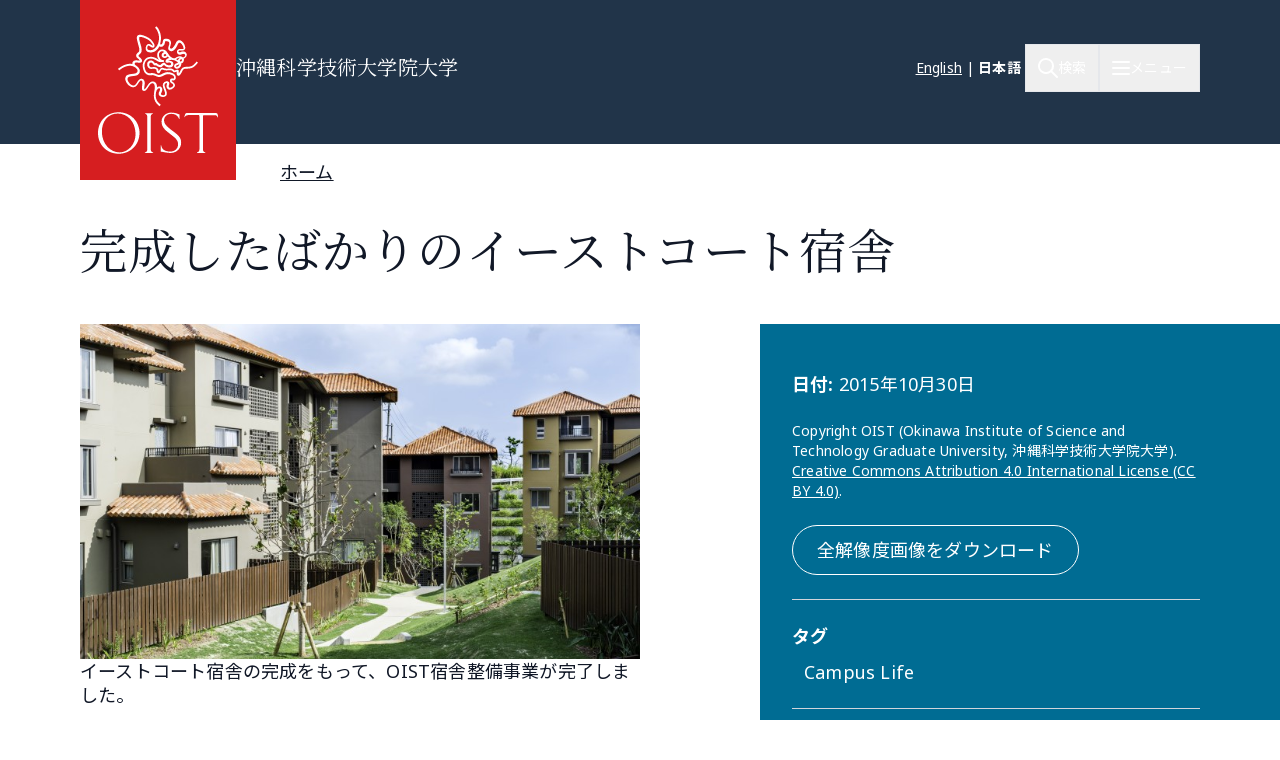

--- FILE ---
content_type: text/html; charset=UTF-8
request_url: https://www.oist.jp/ja/news-center/photos/22024
body_size: 24167
content:
<!DOCTYPE html>
<html lang="ja" dir="ltr" prefix="content: http://purl.org/rss/1.0/modules/content/  dc: http://purl.org/dc/terms/  foaf: http://xmlns.com/foaf/0.1/  og: http://ogp.me/ns#  rdfs: http://www.w3.org/2000/01/rdf-schema#  schema: http://schema.org/  sioc: http://rdfs.org/sioc/ns#  sioct: http://rdfs.org/sioc/types#  skos: http://www.w3.org/2004/02/skos/core#  xsd: http://www.w3.org/2001/XMLSchema# " class="scroll-smooth">
  <head>
    <!-- Google tag (gtag.js) -->
    <script async src="https://www.googletagmanager.com/gtag/js?id=G-P6NDCBGTJ1"></script>
    <script>
      window.dataLayer = window.dataLayer || [];
      function gtag(){dataLayer.push(arguments);}
      gtag('js', new Date());

      gtag('config', 'G-P6NDCBGTJ1');
    </script>
    <meta charset="utf-8" />
<link rel="shortlink" href="https://www.oist.jp/ja/media/22023" />
<link rel="canonical" href="https://www.oist.jp/ja/news-center/photos/22024" />
<meta property="og:site_name" content="沖縄科学技術大学院大学（OIST）" />
<meta property="og:type" content="article" />
<meta property="og:url" content="https://www.oist.jp/ja/news-center/photos/22024" />
<meta property="og:title" content="完成したばかりのイーストコート宿舎" />
<meta property="og:image" content="https://www.oist.jp/sites/default/files/styles/open_graph/public/photos/East%20Court-2.jpg?h=892465c7&amp;itok=PReMZrwP" />
<meta name="twitter:card" content="summary" />
<meta name="twitter:title" content="完成したばかりのイーストコート宿舎" />
<meta name="twitter:image" content="https://www.oist.jp/sites/default/files/styles/open_graph/public/photos/East%20Court-2.jpg?h=892465c7&amp;itok=PReMZrwP" />
<meta name="msapplication-TileColor" content="#da532c" />
<meta name="msapplication-config" content="/themes/custom/server_theme/favicons/browserconfig.xml" />
<meta name="theme-color" content="#ffffff" />
<meta name="MobileOptimized" content="width" />
<meta name="HandheldFriendly" content="true" />
<meta name="viewport" content="width=device-width, initial-scale=1.0" />
<script type="application/ld+json">{
    "@context": "https://schema.org",
    "@graph": [
        {
            "@type": "Organization",
            "additionalType": "CollegeOrUniversity",
            "@id": "oist.jp",
            "url": "https://www.oist.jp/ja",
            "description": "The Okinawa Institute of Science and Technology (OIST) is an interdisciplinary graduate school offering a 5-year PhD program in Science.",
            "name": "Okinawa Institute of Science and Technology",
            "logo": {
                "@type": "ImageObject",
                "url": "https://www.oist.jp/jasites/default/files/photos/shisa-only_600x600.jpg",
                "width": "600",
                "height": "600"
            },
            "address": {
                "@type": "PostalAddress",
                "streetAddress": "1919-1",
                "addressLocality": [
                    "Tancha",
                    "Onna"
                ],
                "addressRegion": [
                    "Kunigami District",
                    "Okinawa"
                ],
                "postalCode": "904-0495",
                "addressCountry": "JP"
            }
        }
    ]
}</script>
<link rel="icon" sizes="512x512" href="/themes/custom/server_theme/favicons/android-chrome-512x512.png" />
<link rel="icon" sizes="192x192" href="/themes/custom/server_theme/favicons/android-chrome-192x192.png" />
<link rel="apple-touch-icon" sizes="180x180" href="/themes/custom/server_theme/favicons/apple-touch-icon.png" />
<link rel="icon" href="/themes/custom/server_theme/favicons/favicon-48x48.png" type="image/png" />
<link rel="manifest" href="/themes/custom/server_theme/favicons/site.webmanifest" />
<link rel="mask-icon" href="/themes/custom/server_theme/favicons/safari-pinned-tab.svg" color="#5bbad5" />
<link rel="shortcut icon" href="/themes/custom/server_theme/favicons/favicon-48x48.png" />
<link rel="alternate" hreflang="en" href="https://www.oist.jp/news-center/photos/recently-finished-east-court-complex" />
<link rel="alternate" hreflang="ja" href="https://www.oist.jp/ja/news-center/photos/22024" />
<link rel="canonical" href="https://www.oist.jp/ja/news-center/photos/22024" />
<link rel="shortlink" href="https://www.oist.jp/ja/media/22023" />

    <title>完成したばかりのイーストコート宿舎 | 沖縄科学技術大学院大学（OIST）</title>
    <link rel="stylesheet" media="all" href="/sites/default/files/css/css_spvOG7Eo7lbFqUQl2yACHYGO2pj4scmxAObAczkqJR4.css?delta=0&amp;language=ja&amp;theme=server_theme&amp;include=eJxtzkEKAjEQRNELZciRpBPKTLTTLalGyJxe0FXAXfFq86sKuXIRItXfHiClgan6RDafQ7RfSMR8Y97ixEC-uwUP2D99yK5NvYgejKXd2v75C0Yx7jq9ePhu1F6fiYuB8e39AOEsSWo" />
<link rel="stylesheet" media="all" href="/sites/default/files/css/css_ppO1t0XFuJWWlzpOepazSU6b4pR5ctjCom8DCnf0i4I.css?delta=1&amp;language=ja&amp;theme=server_theme&amp;include=eJxtzkEKAjEQRNELZciRpBPKTLTTLalGyJxe0FXAXfFq86sKuXIRItXfHiClgan6RDafQ7RfSMR8Y97ixEC-uwUP2D99yK5NvYgejKXd2v75C0Yx7jq9ePhu1F6fiYuB8e39AOEsSWo" />
<link rel="stylesheet" media="all" href="//fonts.googleapis.com/css?family=Open+Sans:400,400i,700" />
<link rel="stylesheet" media="all" href="//fonts.googleapis.com/css2?family=Roboto:wght@400;700&amp;display=swap" />
<link rel="stylesheet" media="all" href="/sites/default/files/css/css_jOB-_nhqHWvJ14Lcf6lyRWUF8wW4d7N6TBnox0eRsZY.css?delta=4&amp;language=ja&amp;theme=server_theme&amp;include=eJxtzkEKAjEQRNELZciRpBPKTLTTLalGyJxe0FXAXfFq86sKuXIRItXfHiClgan6RDafQ7RfSMR8Y97ixEC-uwUP2D99yK5NvYgejKXd2v75C0Yx7jq9ePhu1F6fiYuB8e39AOEsSWo" />

    <script src="/libraries/fontawesome/js/all.min.js?v=6.7.2" defer></script>
<script src="/libraries/fontawesome/js/v4-shims.min.js?v=6.7.2" defer></script>
<script src="https://player.vimeo.com/api/player.js"></script>

  </head>
  <body class="path-media font-body">
        <a href="#main-content" class="visually-hidden focusable skip-link">
      メインコンテンツに移動
    </a>
    
        <div class="dialog-off-canvas-main-canvas flex flex-col min-h-screen" data-off-canvas-main-canvas>
    <nav class="main-menu-wrapper flex-col items-stretch z-main-menu fixed inset-0 w-full h-screen bg-blue-primary text-white overflow-scroll lg:overflow-hidden main" role="navigation">
  <div class="px-4 sm:px-6 lg:px-8 xl:px-20 py-5 lg:py-6 flex flex-row justify-between items-center border-b border-gray-300">
    <div>
                    <img class="w-32 lg:w-48" src="/themes/custom/server_theme/dist/images/logo-footer.svg" alt="ロゴ">
                </div>
    <button name="close_menu" class="menu-close mt-2 w-6 h-6">
      <img src="/themes/custom/server_theme/dist/images/menu-close.svg" alt="Close menu">
    </button>
  </div>
  <div class="flex lg:flex-row px-4 sm:px-6 lg:px-8 xl:px-20 lg:overflow-hidden grow relative">
    
<div class="lg:hidden py-6 overflow-auto w-full">
                    <ul class="menu main-menu m-0 flex flex-col space-y-2">
                    <li class="menu-item flex flex-col">
                          <button href="" class="menu-root-item flex items-center text-2xl leading-11 font-header w-full text-left ">OIST とは <span class="expand-indicator flex justify-center items-center w-6 h-6 border-1 rounded-full border-white ml-4 "></span></button>
                                                
                    
                                                                                                                                                                                    <ul class="sub-menu text-lg font-normal">
                    <li class="menu-item flex flex-col my-2.5 px-2.5">
                          <a href="/ja/about" class="menu-sub-item py-2 block ">OIST とは</a>
                              </li>
                <li class="menu-item flex flex-col my-2.5 px-2.5">
                          <a href="/ja/about/facts-and-figures" class="menu-sub-item py-2 block ">学生・教職員数等</a>
                              </li>
                <li class="menu-item flex flex-col my-2.5 px-2.5">
                          <button class="menu-sub-item flex items-center py-2 text-left ">学長 <span class="expand-indicator flex justify-center items-center w-6 h-6 border-1 rounded-full border-white ml-4 "></span></button>
                                                
                    
                                                                                  <ul class="sub-menu text-lg font-normal">
                    <li class="menu-item flex flex-col my-2.5 px-2.5">
                          <a href="/ja/about/president" class="menu-sub-item py-2 block ">学長</a>
                              </li>
                <li class="menu-item flex flex-col my-2.5 px-2.5">
                          <a href="/ja/about/president/media-library" class="menu-sub-item py-2 block ">学長メディアライブラリー</a>
                              </li>
                <li class="menu-item flex flex-col my-2.5 px-2.5">
                          <a href="/ja/about/president/lectures" class="menu-sub-item py-2 block ">学長主催講演会</a>
                              </li>
                <li class="menu-item flex flex-col my-2.5 px-2.5">
                          <a href="/ja/office-president" class="menu-sub-item py-2 block ">学長オフィス</a>
                              </li>
                <li class="menu-item flex flex-col my-2.5 px-2.5">
                          <a href="/ja/about/president/university-management-forum" class="menu-sub-item py-2 block ">プレジデント・カウンシル</a>
                              </li>
        </ul>
  
              </li>
                <li class="menu-item flex flex-col my-2.5 px-2.5">
                          <button class="menu-sub-item flex items-center py-2 text-left ">リーダーシップ &amp; ガバナンス <span class="expand-indicator flex justify-center items-center w-6 h-6 border-1 rounded-full border-white ml-4 "></span></button>
                                                
                    
                                                                                                              <ul class="sub-menu text-lg font-normal">
                    <li class="menu-item flex flex-col my-2.5 px-2.5">
                          <a href="/ja/about/leadership-governance" class="menu-sub-item py-2 block ">リーダーシップ &amp; ガバナンス</a>
                              </li>
                <li class="menu-item flex flex-col my-2.5 px-2.5">
                          <a href="/ja/about/officers-senior-management" class="menu-sub-item py-2 block ">役員・大学幹部</a>
                              </li>
                <li class="menu-item flex flex-col my-2.5 px-2.5">
                          <a href="/ja/about/leadership-governance/board-governors" class="menu-sub-item py-2 block ">理事会</a>
                              </li>
                <li class="menu-item flex flex-col my-2.5 px-2.5">
                          <a href="/ja/about/leadership-governance/board-councilors" class="menu-sub-item py-2 block ">評議員会</a>
                              </li>
                <li class="menu-item flex flex-col my-2.5 px-2.5">
                          <a href="/ja/about/organigram" class="menu-sub-item py-2 block ">組織図</a>
                              </li>
                <li class="menu-item flex flex-col my-2.5 px-2.5">
                          <a href="/ja/about/former-presidents" class="menu-sub-item py-2 block ">歴代理事長・学長</a>
                              </li>
                <li class="menu-item flex flex-col my-2.5 px-2.5">
                          <a href="/policy-library" class="menu-sub-item py-2 block ">基本方針・ルール・手続き</a>
                              </li>
        </ul>
  
              </li>
                <li class="menu-item flex flex-col my-2.5 px-2.5">
                          <button class="menu-sub-item flex items-center py-2 text-left ">沿革 <span class="expand-indicator flex justify-center items-center w-6 h-6 border-1 rounded-full border-white ml-4 "></span></button>
                                                
                    
                                                      <ul class="sub-menu text-lg font-normal">
                    <li class="menu-item flex flex-col my-2.5 px-2.5">
                          <a href="/ja/about/history" class="menu-sub-item py-2 block ">沿革</a>
                              </li>
                <li class="menu-item flex flex-col my-2.5 px-2.5">
                          <a href="/ja/about/history/oistpc" class="menu-sub-item py-2 block ">沖縄科学技術基盤整備機構</a>
                              </li>
                <li class="menu-item flex flex-col my-2.5 px-2.5">
                          <a href="/ja/page/12739" class="menu-sub-item py-2 block ">尾身幸次</a>
                              </li>
        </ul>
  
              </li>
                <li class="menu-item flex flex-col my-2.5 px-2.5">
                          <a href="/ja/oist-publications-reports" class="menu-sub-item py-2 block ">発行物・レポート</a>
                              </li>
                <li class="menu-item flex flex-col my-2.5 px-2.5">
                          <button class="menu-sub-item flex items-center py-2 text-left ">調達 <span class="expand-indicator flex justify-center items-center w-6 h-6 border-1 rounded-full border-white ml-4 "></span></button>
                                                
                    
                                                                                                                            <ul class="sub-menu text-lg font-normal">
                    <li class="menu-item flex flex-col my-2.5 px-2.5">
                          <a href="/ja/about/procurement" class="menu-sub-item py-2 block ">調達情報</a>
                              </li>
                <li class="menu-item flex flex-col my-2.5 px-2.5">
                          <a href="/ja/about/procurement/construction" class="menu-sub-item py-2 block ">工事関連の調達・入札情報</a>
                              </li>
                <li class="menu-item flex flex-col my-2.5 px-2.5">
                          <a href="/ja/about/procurement/article" class="menu-sub-item py-2 block ">物品・役務等の調達・入札情報</a>
                              </li>
                <li class="menu-item flex flex-col my-2.5 px-2.5">
                          <a href="/ja/node/41759" class="menu-sub-item py-2 block ">調達規則類</a>
                              </li>
                <li class="menu-item flex flex-col my-2.5 px-2.5">
                          <a href="/ja/about/procurement/guidance-business-partners-japan" class="menu-sub-item py-2 block ">お取引先の皆様へ </a>
                              </li>
                <li class="menu-item flex flex-col my-2.5 px-2.5">
                          <a href="/ja/node/34094" class="menu-sub-item py-2 block ">海外からの搬入/営業について</a>
                              </li>
                <li class="menu-item flex flex-col my-2.5 px-2.5">
                          <a href="/ja/about/procurement/deliverysales-guidance-oist-campus" class="menu-sub-item py-2 block ">キャンパスへの搬入/営業</a>
                              </li>
                <li class="menu-item flex flex-col my-2.5 px-2.5">
                          <a href="/ja/about/procurement/electronic-procurement-system" class="menu-sub-item py-2 block ">電子入札システム</a>
                              </li>
        </ul>
  
              </li>
                <li class="menu-item flex flex-col my-2.5 px-2.5">
                          <a href="/ja/whistleblower-report-hotline" class="menu-sub-item py-2 block ">不正通報ホットライン</a>
                              </li>
                <li class="menu-item flex flex-col my-2.5 px-2.5">
                          <button class="menu-sub-item flex items-center py-2 text-left ">情報公開 <span class="expand-indicator flex justify-center items-center w-6 h-6 border-1 rounded-full border-white ml-4 "></span></button>
                                                
                    
                                                                                                                                                        <ul class="sub-menu text-lg font-normal">
                    <li class="menu-item flex flex-col my-2.5 px-2.5">
                          <a href="/ja/about/disclosure" class="menu-sub-item py-2 block ">情報公開</a>
                              </li>
                <li class="menu-item flex flex-col my-2.5 px-2.5">
                          <a href="/ja/about/disclosure/basic-information" class="menu-sub-item py-2 block ">基本情報</a>
                              </li>
                <li class="menu-item flex flex-col my-2.5 px-2.5">
                          <a href="/ja/about/disclosure/guidance-on-the-procedures-for-information-access" class="menu-sub-item py-2 block ">情報公開制度のご案内</a>
                              </li>
                <li class="menu-item flex flex-col my-2.5 px-2.5">
                          <a href="/ja/about/disclosure/guidance-on-the-procedures-for-personal-information-protection" class="menu-sub-item py-2 block ">個人情報保護制度のご案内</a>
                              </li>
                <li class="menu-item flex flex-col my-2.5 px-2.5">
                          <a href="/ja/about/disclosure/regarding-article-47-of-the-private-school-act" class="menu-sub-item py-2 block ">私立学校法に規定する書類</a>
                              </li>
                <li class="menu-item flex flex-col my-2.5 px-2.5">
                          <a href="/ja/about/disclosure/regarding-the-school-education-act" class="menu-sub-item py-2 block ">学校教育法等に規定する情報の公表</a>
                              </li>
                <li class="menu-item flex flex-col my-2.5 px-2.5">
                          <a href="/ja/about/disclosure/regarding-information-held-by-independent-administrative-agencies" class="menu-sub-item py-2 block ">情報公開法第22条及び施行令第12条に基づく情報提供</a>
                              </li>
                <li class="menu-item flex flex-col my-2.5 px-2.5">
                          <a href="/ja/about/disclosure/regarding-the-provisions-of-the-document-management-act" class="menu-sub-item py-2 block ">公文書管理法に基づく情報公開</a>
                              </li>
                <li class="menu-item flex flex-col my-2.5 px-2.5">
                          <a href="/ja/about/disclosure/regarding-the-personal-information-protection-act" class="menu-sub-item py-2 block ">個人情報保護法第75条第1項に基づく情報公開</a>
                              </li>
                <li class="menu-item flex flex-col my-2.5 px-2.5">
                          <a href="/ja/about/disclosure/others" class="menu-sub-item py-2 block ">その他の公表情報</a>
                              </li>
        </ul>
  
              </li>
                <li class="menu-item flex flex-col my-2.5 px-2.5">
                          <button class="menu-sub-item flex items-center py-2 text-left ">安全衛生 <span class="expand-indicator flex justify-center items-center w-6 h-6 border-1 rounded-full border-white ml-4 "></span></button>
                                                
                    
                                                      <ul class="sub-menu text-lg font-normal">
                    <li class="menu-item flex flex-col my-2.5 px-2.5">
                          <a href="/ja/node/45113" class="menu-sub-item py-2 block ">OISTにおける安全衛生</a>
                              </li>
                <li class="menu-item flex flex-col my-2.5 px-2.5">
                          <a href="/ja/about/health-safety/know-safety-no-pain" class="menu-sub-item py-2 block ">OISTの安全衛生体制について</a>
                              </li>
                <li class="menu-item flex flex-col my-2.5 px-2.5">
                          <a href="/ja/node/43871" class="menu-sub-item py-2 block ">保健センター</a>
                              </li>
        </ul>
  
              </li>
                <li class="menu-item flex flex-col my-2.5 px-2.5">
                          <a href="/ja/clinic" class="menu-sub-item py-2 block ">OISTクリニック</a>
                              </li>
                <li class="menu-item flex flex-col my-2.5 px-2.5">
                          <button class="menu-sub-item flex items-center py-2 text-left ">個人情報保護への取り組み <span class="expand-indicator flex justify-center items-center w-6 h-6 border-1 rounded-full border-white ml-4 "></span></button>
                                                
                    
                                        <ul class="sub-menu text-lg font-normal">
                    <li class="menu-item flex flex-col my-2.5 px-2.5">
                          <a href="/ja/about/privacy-policy" class="menu-sub-item py-2 block ">個人情報保護への取り組み</a>
                              </li>
                <li class="menu-item flex flex-col my-2.5 px-2.5">
                          <a href="/ja/about/disclosure/regarding-the-personal-information-protection-act" class="menu-sub-item py-2 block ">個人情報ファイル簿</a>
                              </li>
        </ul>
  
              </li>
        </ul>
  
              </li>
                <li class="menu-item flex flex-col">
                          <button href="" class="menu-root-item flex items-center text-2xl leading-11 font-header w-full text-left ">研究 <span class="expand-indicator flex justify-center items-center w-6 h-6 border-1 rounded-full border-white ml-4 "></span></button>
                                                
                    
                                                                                                                                          <ul class="sub-menu text-lg font-normal">
                    <li class="menu-item flex flex-col my-2.5 px-2.5">
                          <a href="/ja/research" class="menu-sub-item py-2 block ">OISTの研究</a>
                              </li>
                <li class="menu-item flex flex-col my-2.5 px-2.5">
                          <button class="menu-sub-item flex items-center py-2 text-left ">研究者・研究ユニット <span class="expand-indicator flex justify-center items-center w-6 h-6 border-1 rounded-full border-white ml-4 "></span></button>
                                                
                    
                                                                                  <ul class="sub-menu text-lg font-normal">
                    <li class="menu-item flex flex-col my-2.5 px-2.5">
                          <a href="/ja/research/researchers_and_researchunits" class="menu-sub-item py-2 block ">研究者・研究ユニット</a>
                              </li>
                <li class="menu-item flex flex-col my-2.5 px-2.5">
                          <a href="/ja/research/faculty-members" class="menu-sub-item py-2 block ">教員</a>
                              </li>
                <li class="menu-item flex flex-col my-2.5 px-2.5">
                          <a href="/ja/research/research-units" class="menu-sub-item py-2 block ">研究ユニット</a>
                              </li>
                <li class="menu-item flex flex-col my-2.5 px-2.5">
                          <a href="/ja/stg" class="menu-sub-item py-2 block ">サイエンス・テクノロジー・グループ</a>
                              </li>
                <li class="menu-item flex flex-col my-2.5 px-2.5">
                          <a href="/ja/research/buribushi" class="menu-sub-item py-2 block ">ぶりぶし(群星)フェローシップ</a>
                              </li>
        </ul>
  
              </li>
                <li class="menu-item flex flex-col my-2.5 px-2.5">
                          <button class="menu-sub-item flex items-center py-2 text-left ">オープンセンター <span class="expand-indicator flex justify-center items-center w-6 h-6 border-1 rounded-full border-white ml-4 "></span></button>
                                                
                    
                                                      <ul class="sub-menu text-lg font-normal">
                    <li class="menu-item flex flex-col my-2.5 px-2.5">
                          <a href="/ja/research/open_center" class="menu-sub-item py-2 block ">オープンセンター</a>
                              </li>
                <li class="menu-item flex flex-col my-2.5 px-2.5">
                          <a href="/ja/ocqt" class="menu-sub-item py-2 block ">OIST量子技術センター</a>
                              </li>
                <li class="menu-item flex flex-col my-2.5 px-2.5">
                          <a href="/ja/node/45459" class="menu-sub-item py-2 block ">Open Center for Energy</a>
                              </li>
        </ul>
  
              </li>
                <li class="menu-item flex flex-col my-2.5 px-2.5">
                          <button class="menu-sub-item flex items-center py-2 text-left ">研究活動 <span class="expand-indicator flex justify-center items-center w-6 h-6 border-1 rounded-full border-white ml-4 "></span></button>
                                                
                    
                                                                                  <ul class="sub-menu text-lg font-normal">
                    <li class="menu-item flex flex-col my-2.5 px-2.5">
                          <a href="/ja/research/activities" class="menu-sub-item py-2 block ">研究活動</a>
                              </li>
                <li class="menu-item flex flex-col my-2.5 px-2.5">
                          <a href="/ja/research/discover" class="menu-sub-item py-2 block ">専門分野</a>
                              </li>
                <li class="menu-item flex flex-col my-2.5 px-2.5">
                          <a href="/ja/conference" class="menu-sub-item py-2 block ">カンファレンス・ワークショップ</a>
                              </li>
                <li class="menu-item flex flex-col my-2.5 px-2.5">
                          <a href="/ja/annual-reports" class="menu-sub-item py-2 block ">年次報告書</a>
                              </li>
                <li class="menu-item flex flex-col my-2.5 px-2.5">
                          <a href="/ja/research/research-news" class="menu-sub-item py-2 block ">研究ニュース</a>
                              </li>
        </ul>
  
              </li>
                <li class="menu-item flex flex-col my-2.5 px-2.5">
                          <button class="menu-sub-item flex items-center py-2 text-left ">研究施設・設備 <span class="expand-indicator flex justify-center items-center w-6 h-6 border-1 rounded-full border-white ml-4 "></span></button>
                                                
                    
                                                                                  <ul class="sub-menu text-lg font-normal">
                    <li class="menu-item flex flex-col my-2.5 px-2.5">
                          <a href="/ja/research/facilities" class="menu-sub-item py-2 block ">研究施設・設備</a>
                              </li>
                <li class="menu-item flex flex-col my-2.5 px-2.5">
                          <a href="/ja/core-facilities" class="menu-sub-item py-2 block ">コアファシリティ</a>
                              </li>
                <li class="menu-item flex flex-col my-2.5 px-2.5">
                          <a href="/ja/marine-science-station" class="menu-sub-item py-2 block ">マリン・サイエンス・ステーション</a>
                              </li>
                <li class="menu-item flex flex-col my-2.5 px-2.5">
                          <a href="/ja/research/open-innovation-facilities/sea-nexus" class="menu-sub-item py-2 block ">OIST Sea neXus</a>
                              </li>
                <li class="menu-item flex flex-col my-2.5 px-2.5">
                          <a href="/ja/research/open-innovation-facilities/land-nexus" class="menu-sub-item py-2 block ">OIST Land neXus</a>
                              </li>
        </ul>
  
              </li>
                <li class="menu-item flex flex-col my-2.5 px-2.5">
                          <button class="menu-sub-item flex items-center py-2 text-left ">研究支援 <span class="expand-indicator flex justify-center items-center w-6 h-6 border-1 rounded-full border-white ml-4 "></span></button>
                                                
                    
                                                                                                                            <ul class="sub-menu text-lg font-normal">
                    <li class="menu-item flex flex-col my-2.5 px-2.5">
                          <a href="/ja/research/support" class="menu-sub-item py-2 block ">研究支援</a>
                              </li>
                <li class="menu-item flex flex-col my-2.5 px-2.5">
                          <a href="/ja/research/research-funds" class="menu-sub-item py-2 block ">研究基金</a>
                              </li>
                <li class="menu-item flex flex-col my-2.5 px-2.5">
                          <a href="/ja/research/library" class="menu-sub-item py-2 block ">図書館</a>
                              </li>
                <li class="menu-item flex flex-col my-2.5 px-2.5">
                          <a href="/ja/research/repository" class="menu-sub-item py-2 block ">機関リポジトリ</a>
                              </li>
                <li class="menu-item flex flex-col my-2.5 px-2.5">
                          <a href="/ja/core-facilities" class="menu-sub-item py-2 block ">コアファシリティ</a>
                              </li>
                <li class="menu-item flex flex-col my-2.5 px-2.5">
                          <a href="/ja/node/45355" class="menu-sub-item py-2 block ">プロフェッショナル育成支援</a>
                              </li>
                <li class="menu-item flex flex-col my-2.5 px-2.5">
                          <a href="/ja/innovation" class="menu-sub-item py-2 block ">産学官金連携</a>
                              </li>
                <li class="menu-item flex flex-col my-2.5 px-2.5">
                          <a href="/ja/provost/shohei-suzuki-research-safety-fund" class="menu-sub-item py-2 block ">鈴木祥平研究安全基金</a>
                              </li>
        </ul>
  
              </li>
                <li class="menu-item flex flex-col my-2.5 px-2.5">
                          <button class="menu-sub-item flex items-center py-2 text-left ">グラント・学術連携 <span class="expand-indicator flex justify-center items-center w-6 h-6 border-1 rounded-full border-white ml-4 "></span></button>
                                                
                    
                                                                                  <ul class="sub-menu text-lg font-normal">
                    <li class="menu-item flex flex-col my-2.5 px-2.5">
                          <a href="/ja/research/grant_and_partnership" class="menu-sub-item py-2 block ">グラント・学術連携</a>
                              </li>
                <li class="menu-item flex flex-col my-2.5 px-2.5">
                          <a href="/ja/visiting-program" class="menu-sub-item py-2 block ">ビジタープログラム</a>
                              </li>
                <li class="menu-item flex flex-col my-2.5 px-2.5">
                          <a href="/ja/academic-partnerships" class="menu-sub-item py-2 block ">学術連携</a>
                              </li>
                <li class="menu-item flex flex-col my-2.5 px-2.5">
                          <a href="/ja/research/institutional_grant" class="menu-sub-item py-2 block ">機関グラント</a>
                              </li>
                <li class="menu-item flex flex-col my-2.5 px-2.5">
                          <a href="/ja/node/46198" class="menu-sub-item py-2 block ">Other Grant Initiatives</a>
                              </li>
        </ul>
  
              </li>
                <li class="menu-item flex flex-col my-2.5 px-2.5">
                          <button class="menu-sub-item flex items-center py-2 text-left ">運営組織（学術） <span class="expand-indicator flex justify-center items-center w-6 h-6 border-1 rounded-full border-white ml-4 "></span></button>
                                                
                    
                                                                    <ul class="sub-menu text-lg font-normal">
                    <li class="menu-item flex flex-col my-2.5 px-2.5">
                          <a href="/ja/research/provost_deans" class="menu-sub-item py-2 block ">プロボスト・ディーン</a>
                              </li>
                <li class="menu-item flex flex-col my-2.5 px-2.5">
                          <a href="/ja/research/provost" class="menu-sub-item py-2 block ">プロボストオフィス</a>
                              </li>
                <li class="menu-item flex flex-col my-2.5 px-2.5">
                          <a href="/ja/dor" class="menu-sub-item py-2 block ">研究担当ディーンオフィス</a>
                              </li>
                <li class="menu-item flex flex-col my-2.5 px-2.5">
                          <a href="/ja/education/gs/structure-sections" class="menu-sub-item py-2 block ">研究科長オフィス</a>
                              </li>
        </ul>
  
              </li>
                <li class="menu-item flex flex-col my-2.5 px-2.5">
                          <button class="menu-sub-item flex items-center py-2 text-left ">研究コンプライアンス <span class="expand-indicator flex justify-center items-center w-6 h-6 border-1 rounded-full border-white ml-4 "></span></button>
                                                
                    
                                                                                  <ul class="sub-menu text-lg font-normal">
                    <li class="menu-item flex flex-col my-2.5 px-2.5">
                          <a href="/ja/research/compliance" class="menu-sub-item py-2 block ">研究コンプライアンス</a>
                              </li>
                <li class="menu-item flex flex-col my-2.5 px-2.5">
                          <a href="/ja/research/research-integrity" class="menu-sub-item py-2 block ">研究公正の推進</a>
                              </li>
                <li class="menu-item flex flex-col my-2.5 px-2.5">
                          <a href="/ja/research/safe-responsible-research" class="menu-sub-item py-2 block ">安全で責任ある研究</a>
                              </li>
                <li class="menu-item flex flex-col my-2.5 px-2.5">
                          <a href="/ja/data-management" class="menu-sub-item py-2 block ">データ管理</a>
                              </li>
                <li class="menu-item flex flex-col my-2.5 px-2.5">
                          <a href="/ja/research/compliance-initiative" class="menu-sub-item py-2 block ">法令順守への取り組み</a>
                              </li>
        </ul>
  
              </li>
        </ul>
  
              </li>
                <li class="menu-item flex flex-col">
                          <a href="/ja/education" class="menu-root-item block text-2xl leading-11 font-header w-full text-left ">教育</a>
                              </li>
                <li class="menu-item flex flex-col">
                          <a href="/ja/admissions" class="menu-root-item block text-2xl leading-11 font-header w-full text-left ">入学案内</a>
                              </li>
                <li class="menu-item flex flex-col">
                          <a href="/ja/innovation" class="menu-root-item block text-2xl leading-11 font-header w-full text-left ">イノベーション</a>
                              </li>
                <li class="menu-item flex flex-col">
                          <button href="" class="menu-root-item flex items-center text-2xl leading-11 font-header w-full text-left ">ニュース <span class="expand-indicator flex justify-center items-center w-6 h-6 border-1 rounded-full border-white ml-4 "></span></button>
                                                
                    
                                                                                                              <ul class="sub-menu text-lg font-normal">
                    <li class="menu-item flex flex-col my-2.5 px-2.5">
                          <a href="/ja/about/news-center" class="menu-sub-item py-2 block ">ニュース</a>
                              </li>
                <li class="menu-item flex flex-col my-2.5 px-2.5">
                          <a href="/ja/about/media-coverage" class="menu-sub-item py-2 block ">メディア掲載</a>
                              </li>
                <li class="menu-item flex flex-col my-2.5 px-2.5">
                          <a href="/ja/social-media" class="menu-sub-item py-2 block ">ソーシャルメディア</a>
                              </li>
                <li class="menu-item flex flex-col my-2.5 px-2.5">
                          <a href="/ja/about/photos" class="menu-sub-item py-2 block ">フォトギャラリー</a>
                              </li>
                <li class="menu-item flex flex-col my-2.5 px-2.5">
                          <a href="/ja/research/podcast" class="menu-sub-item py-2 block ">ポッドキャスト</a>
                              </li>
                <li class="menu-item flex flex-col my-2.5 px-2.5">
                          <a href="/ja/research/videos" class="menu-sub-item py-2 block ">ビデオ</a>
                              </li>
                <li class="menu-item flex flex-col my-2.5 px-2.5">
                          <a href="/ja/news/for-the-press" class="menu-sub-item py-2 block ">報道関係者の皆様へ</a>
                              </li>
        </ul>
  
              </li>
                <li class="menu-item flex flex-col">
                          <button href="" class="menu-root-item flex items-center text-2xl leading-11 font-header w-full text-left ">地域連携・教育 <span class="expand-indicator flex justify-center items-center w-6 h-6 border-1 rounded-full border-white ml-4 "></span></button>
                                                
                    
                                                                                                                                                        <ul class="sub-menu text-lg font-normal">
                    <li class="menu-item flex flex-col my-2.5 px-2.5">
                          <a href="/ja/outreach" class="menu-sub-item py-2 block ">一般・学校向け活動</a>
                              </li>
                <li class="menu-item flex flex-col my-2.5 px-2.5">
                          <a href="/ja/outreach/update" class="menu-sub-item py-2 block ">地域連携・科学教育ニュース</a>
                              </li>
                <li class="menu-item flex flex-col my-2.5 px-2.5">
                          <a href="/ja/outreach/elementary-school" class="menu-sub-item py-2 block ">小学校向け</a>
                              </li>
                <li class="menu-item flex flex-col my-2.5 px-2.5">
                          <a href="/ja/outreach/junior-high-school" class="menu-sub-item py-2 block ">中学校向け</a>
                              </li>
                <li class="menu-item flex flex-col my-2.5 px-2.5">
                          <a href="/ja/outreach/high-school" class="menu-sub-item py-2 block ">高校向け</a>
                              </li>
                <li class="menu-item flex flex-col my-2.5 px-2.5">
                          <a href="/ja/outreach/university" class="menu-sub-item py-2 block ">大学向け</a>
                              </li>
                <li class="menu-item flex flex-col my-2.5 px-2.5">
                          <a href="/ja/outreach/general-public" class="menu-sub-item py-2 block ">一般向け</a>
                              </li>
                <li class="menu-item flex flex-col my-2.5 px-2.5">
                          <button class="menu-sub-item flex items-center py-2 text-left ">沖縄への貢献 <span class="expand-indicator flex justify-center items-center w-6 h-6 border-1 rounded-full border-white ml-4 "></span></button>
                                                
                    
                                                      <ul class="sub-menu text-lg font-normal">
                    <li class="menu-item flex flex-col my-2.5 px-2.5">
                          <a href="/ja/outreach/contribution" class="menu-sub-item py-2 block ">沖縄への貢献</a>
                              </li>
                <li class="menu-item flex flex-col my-2.5 px-2.5">
                          <a href="/ja/outreach/community/covid" class="menu-sub-item py-2 block ">【新型コロナ】社会貢献プロジェクト</a>
                              </li>
                <li class="menu-item flex flex-col my-2.5 px-2.5">
                          <a href="/ja/covid-19/oister-spotlight" class="menu-sub-item py-2 block ">OISTer スポットライト</a>
                              </li>
        </ul>
  
              </li>
                <li class="menu-item flex flex-col my-2.5 px-2.5">
                          <a href="/ja/sdg" class="menu-sub-item py-2 block ">SDGs</a>
                              </li>
                <li class="menu-item flex flex-col my-2.5 px-2.5">
                          <a href="/ja/outreach/oist-science-studio" class="menu-sub-item py-2 block ">OISTサイエンススタジオ</a>
                              </li>
        </ul>
  
              </li>
                <li class="menu-item flex flex-col">
                          <button href="" class="menu-root-item flex items-center text-2xl leading-11 font-header w-full text-left ">キャンパス <span class="expand-indicator flex justify-center items-center w-6 h-6 border-1 rounded-full border-white ml-4 "></span></button>
                                                
                    
                                                                                                              <ul class="sub-menu text-lg font-normal">
                    <li class="menu-item flex flex-col my-2.5 px-2.5">
                          <button class="menu-sub-item flex items-center py-2 text-left ">キャンパス <span class="expand-indicator flex justify-center items-center w-6 h-6 border-1 rounded-full border-white ml-4 "></span></button>
                                                
                    
                                                                                                                                                        <ul class="sub-menu text-lg font-normal">
                    <li class="menu-item flex flex-col my-2.5 px-2.5">
                          <a href="/ja/campus" class="menu-sub-item py-2 block ">キャンパス</a>
                              </li>
                <li class="menu-item flex flex-col my-2.5 px-2.5">
                          <a href="/ja/resource-center" class="menu-sub-item py-2 block ">リソースセンター</a>
                              </li>
                <li class="menu-item flex flex-col my-2.5 px-2.5">
                          <a href="/ja/clinic" class="menu-sub-item py-2 block ">OISTクリニック</a>
                              </li>
                <li class="menu-item flex flex-col my-2.5 px-2.5">
                          <a href="/ja/recreation" class="menu-sub-item py-2 block ">レクリエーションサービス</a>
                              </li>
                <li class="menu-item flex flex-col my-2.5 px-2.5">
                          <a href="/ja/campus/visitors-center-shops-restaurants" class="menu-sub-item py-2 block ">ショッピング・レストラン</a>
                              </li>
                <li class="menu-item flex flex-col my-2.5 px-2.5">
                          <a href="/ja/campus/childcare-education" class="menu-sub-item py-2 block ">保育・幼児教育</a>
                              </li>
                <li class="menu-item flex flex-col my-2.5 px-2.5">
                          <a href="/ja/campus/housing" class="menu-sub-item py-2 block ">ハウジング</a>
                              </li>
                <li class="menu-item flex flex-col my-2.5 px-2.5">
                          <a href="/ja/campus/community-facilities" class="menu-sub-item py-2 block ">コミュニティ施設</a>
                              </li>
                <li class="menu-item flex flex-col my-2.5 px-2.5">
                          <a href="/ja/campus/research-facilities" class="menu-sub-item py-2 block ">研究施設</a>
                              </li>
                <li class="menu-item flex flex-col my-2.5 px-2.5">
                          <a href="/ja/campus/ganjuu-wellbeing-service" class="menu-sub-item py-2 block ">カウンセリング</a>
                              </li>
        </ul>
  
              </li>
                <li class="menu-item flex flex-col my-2.5 px-2.5">
                          <a href="/ja/campus/access-map" class="menu-sub-item py-2 block ">アクセス・マップ</a>
                              </li>
                <li class="menu-item flex flex-col my-2.5 px-2.5">
                          <a href="/ja/campus/parking" class="menu-sub-item py-2 block ">駐車場</a>
                              </li>
                <li class="menu-item flex flex-col my-2.5 px-2.5">
                          <a href="/ja/conference-venues" class="menu-sub-item py-2 block ">会議施設</a>
                              </li>
                <li class="menu-item flex flex-col my-2.5 px-2.5">
                          <a href="/ja/campus/tokyo-office" class="menu-sub-item py-2 block ">東京オフィス</a>
                              </li>
                <li class="menu-item flex flex-col my-2.5 px-2.5">
                          <a href="/ja/campus/seaside-house" class="menu-sub-item py-2 block ">シーサイドハウス</a>
                              </li>
                <li class="menu-item flex flex-col my-2.5 px-2.5">
                          <a href="/ja/marine-science-station" class="menu-sub-item py-2 block ">マリン・サイエンス・ステーション</a>
                              </li>
        </ul>
  
              </li>
                <li class="menu-item flex flex-col">
                          <button href="" class="menu-root-item flex items-center text-2xl leading-11 font-header w-full text-left ">採用情報 <span class="expand-indicator flex justify-center items-center w-6 h-6 border-1 rounded-full border-white ml-4 "></span></button>
                                                
                    
                                                                                                              <ul class="sub-menu text-lg font-normal">
                    <li class="menu-item flex flex-col my-2.5 px-2.5">
                          <a href="/ja/careers" class="menu-sub-item py-2 block ">採用情報</a>
                              </li>
                <li class="menu-item flex flex-col my-2.5 px-2.5">
                          <a href="/ja/careers/faculty-positions" class="menu-sub-item py-2 block ">准教授および教授の公募</a>
                              </li>
                <li class="menu-item flex flex-col my-2.5 px-2.5">
                          <a href="/ja/careers/background-check" class="menu-sub-item py-2 block ">バックグラウンドチェック</a>
                              </li>
                <li class="menu-item flex flex-col my-2.5 px-2.5">
                          <a href="https://groups.oist.jp/hr-relocation" class="menu-sub-item py-2 block ">赴任サポート</a>
                              </li>
                <li class="menu-item flex flex-col my-2.5 px-2.5">
                          <a href="/ja/diversity" class="menu-sub-item py-2 block ">ダイバーシティ</a>
                              </li>
                <li class="menu-item flex flex-col my-2.5 px-2.5">
                          <a href="/ja/c-hub" class="menu-sub-item py-2 block ">プロフェッショナル育成支援とインクルージョン</a>
                              </li>
                <li class="menu-item flex flex-col my-2.5 px-2.5">
                          <a href="/ja/careers/faq" class="menu-sub-item py-2 block ">よくあるご質問</a>
                              </li>
        </ul>
  
              </li>
        </ul>
  
</div>



<div class="menu_level_0 hidden lg:block menu_level_0 py-6 pr-8 overflow-auto scrollbar scrollbar-thin scrollbar-thumb-blue-gray scrollbar-rounded-full scrollbar-track-blue-dark">
                                
          <div data-menu-level="0" id="root" class="menu main-menu">
        <ul class="m-0 flex flex-col space-y-3 lg:space-y-3 lg:relative">
                      
            <li>
                                            <button data-menu-child="db3b68c0-67d5-4863-a7f7-625dea19ff71" href="" class="menu-root-item flex items-center base leading-11 lg:text-xl font-header lg:pb-2 w-full text-left ">OIST とは <span class="expand-indicator flex justify-center items-center w-6 h-6 border-1 rounded-full border-white ml-4 "></span></button>
                                        </li>
                      
            <li>
                                            <button data-menu-child="cf5be12c-d9c1-4693-8c42-e1fcdab211a2" href="" class="menu-root-item flex items-center base leading-11 lg:text-xl font-header lg:pb-2 w-full text-left ">研究 <span class="expand-indicator flex justify-center items-center w-6 h-6 border-1 rounded-full border-white ml-4 "></span></button>
                                        </li>
                      
            <li>
                                            <a data-menu-child="" href="/ja/education" class="menu-root-item block base leading-11 lg:text-xl font-header lg:pb-2 w-full text-left ">教育</a>
                                        </li>
                      
            <li>
                                            <a data-menu-child="" href="/ja/admissions" class="menu-root-item block base leading-11 lg:text-xl font-header lg:pb-2 w-full text-left ">入学案内</a>
                                        </li>
                      
            <li>
                                            <a data-menu-child="" href="/ja/innovation" class="menu-root-item block base leading-11 lg:text-xl font-header lg:pb-2 w-full text-left ">イノベーション</a>
                                        </li>
                      
            <li>
                                            <button data-menu-child="b01e58a4-c4b0-4759-8b7b-db20f80ba883" href="" class="menu-root-item flex items-center base leading-11 lg:text-xl font-header lg:pb-2 w-full text-left ">ニュース <span class="expand-indicator flex justify-center items-center w-6 h-6 border-1 rounded-full border-white ml-4 "></span></button>
                                        </li>
                      
            <li>
                                            <button data-menu-child="8252691e-f800-4ed1-9ff2-2674fbf4c391" href="" class="menu-root-item flex items-center base leading-11 lg:text-xl font-header lg:pb-2 w-full text-left ">地域連携・教育 <span class="expand-indicator flex justify-center items-center w-6 h-6 border-1 rounded-full border-white ml-4 "></span></button>
                                        </li>
                      
            <li>
                                            <button data-menu-child="40edcacb-bfac-4667-82ec-ab46abfad443" href="" class="menu-root-item flex items-center base leading-11 lg:text-xl font-header lg:pb-2 w-full text-left ">キャンパス <span class="expand-indicator flex justify-center items-center w-6 h-6 border-1 rounded-full border-white ml-4 "></span></button>
                                        </li>
                      
            <li>
                                            <button data-menu-child="5dde840c-fadc-4777-aebf-fe3b84984858" href="" class="menu-root-item flex items-center base leading-11 lg:text-xl font-header lg:pb-2 w-full text-left ">採用情報 <span class="expand-indicator flex justify-center items-center w-6 h-6 border-1 rounded-full border-white ml-4 "></span></button>
                                        </li>
                  </ul>
      </div>
    
                        
                                            
    
                        
                              
                              
                                            
    
                        
                              
                              
                              
                              
                

                              
                                            
    
                        
                              
                              
                              
                              
                              
                              
                

                              
                                            
    
                        
                              
                              
                

                              
                              
                                            
    
                        
                              
                              
                              
                              
                              
                              
                              
                

                              
                              
                                            
    
                        
                              
                              
                              
                              
                              
                              
                              
                              
                              
                

                              
                                            
    
                        
                              
                              
                

                              
                              
                                            
    
                        
                              
                

                

                              
                                            
    
                        
                              
                                            
    
                        
                              
                              
                              
                              
                

                              
                                            
    
                        
                              
                              
                

                              
                                            
    
                        
                              
                              
                              
                              
                

                              
                                            
    
                        
                              
                              
                              
                              
                

                              
                                            
    
                        
                              
                              
                              
                              
                              
                              
                              
                

                              
                                            
    
                        
                              
                              
                              
                              
                

                              
                                            
    
                        
                              
                              
                              
                

                              
                                            
    
                        
                              
                              
                              
                              
                

                

                              
                              
                              
                              
                                            
    
                        
                              
                              
                              
                              
                              
                              
                

                              
                                            
    
                        
                              
                              
                              
                              
                              
                              
                              
                                            
    
                        
                              
                              
                

                              
                              
                

                              
                                            
    
                        
                                            
    
                        
                              
                              
                              
                              
                              
                              
                              
                              
                              
                

                              
                              
                              
                              
                              
                              
                

                              
                                            
    
                        
                              
                              
                              
                              
                              
                              
                

                

</div>
<div class="menu_level_1 hidden lg:block menu_level_0 py-6 pr-8 overflow-auto scrollbar scrollbar-thin scrollbar-thumb-blue-gray scrollbar-rounded-full scrollbar-track-blue-dark">
                      
      
                                                                                                                                              
    
                        
                                  
                    
                                                                                                                                                                                        
          <div data-menu-level="1" id="db3b68c0-67d5-4863-a7f7-625dea19ff71" class="menu sub-menu">
        <ul class="lg:flex-col lg:space-y-3 lg:xl lg:ml-12 lg:px-2.5">
                      
            <li>
                                            <a data-menu-child="" href="/ja/about" class="menu-sub-item py-2 lg:py-0 block ">OIST とは</a>
                                        </li>
                      
            <li>
                                            <a data-menu-child="" href="/ja/about/facts-and-figures" class="menu-sub-item py-2 lg:py-0 block ">学生・教職員数等</a>
                                        </li>
                      
            <li>
                                            <button data-menu-child="1f99cb1d-b07f-472c-9df6-d0d477f0f2e8" class="menu-sub-item flex items-center py-2 lg:py-0 text-left ">学長 <span class="expand-indicator flex justify-center items-center w-6 h-6 border-1 rounded-full border-white ml-4 "></span></button>
                                        </li>
                      
            <li>
                                            <button data-menu-child="c27fa62a-366a-44e1-9eeb-39ba5e751ed5" class="menu-sub-item flex items-center py-2 lg:py-0 text-left ">リーダーシップ &amp; ガバナンス <span class="expand-indicator flex justify-center items-center w-6 h-6 border-1 rounded-full border-white ml-4 "></span></button>
                                        </li>
                      
            <li>
                                            <button data-menu-child="3d20caf0-8528-4220-b55e-aae0659a6b45" class="menu-sub-item flex items-center py-2 lg:py-0 text-left ">沿革 <span class="expand-indicator flex justify-center items-center w-6 h-6 border-1 rounded-full border-white ml-4 "></span></button>
                                        </li>
                      
            <li>
                                            <a data-menu-child="" href="/ja/oist-publications-reports" class="menu-sub-item py-2 lg:py-0 block ">発行物・レポート</a>
                                        </li>
                      
            <li>
                                            <button data-menu-child="1c66527c-ee6a-4e43-88a2-5b698b1a381e" class="menu-sub-item flex items-center py-2 lg:py-0 text-left ">調達 <span class="expand-indicator flex justify-center items-center w-6 h-6 border-1 rounded-full border-white ml-4 "></span></button>
                                        </li>
                      
            <li>
                                            <a data-menu-child="" href="/ja/whistleblower-report-hotline" class="menu-sub-item py-2 lg:py-0 block ">不正通報ホットライン</a>
                                        </li>
                      
            <li>
                                            <button data-menu-child="84aee29d-ab41-47fb-a257-5f0c7c4c138c" class="menu-sub-item flex items-center py-2 lg:py-0 text-left ">情報公開 <span class="expand-indicator flex justify-center items-center w-6 h-6 border-1 rounded-full border-white ml-4 "></span></button>
                                        </li>
                      
            <li>
                                            <button data-menu-child="f9929068-52bf-4ced-a299-89e2dc3b93a2" class="menu-sub-item flex items-center py-2 lg:py-0 text-left ">安全衛生 <span class="expand-indicator flex justify-center items-center w-6 h-6 border-1 rounded-full border-white ml-4 "></span></button>
                                        </li>
                      
            <li>
                                            <a data-menu-child="" href="/ja/clinic" class="menu-sub-item py-2 lg:py-0 block ">OISTクリニック</a>
                                        </li>
                      
            <li>
                                            <button data-menu-child="6af5e97f-8956-4680-806a-fefa1dc20a89" class="menu-sub-item flex items-center py-2 lg:py-0 text-left ">個人情報保護への取り組み <span class="expand-indicator flex justify-center items-center w-6 h-6 border-1 rounded-full border-white ml-4 "></span></button>
                                        </li>
                  </ul>
      </div>
    
                        
                              
                              
                                  
                    
                                                                                      
    
                        
                              
                              
                              
                              
                

                              
                                  
                    
                                                                                                                  
    
                        
                              
                              
                              
                              
                              
                              
                

                              
                                  
                    
                                                          
    
                        
                              
                              
                

                              
                              
                                  
                    
                                                                                                                                
    
                        
                              
                              
                              
                              
                              
                              
                              
                

                              
                              
                                  
                    
                                                                                                                                                            
    
                        
                              
                              
                              
                              
                              
                              
                              
                              
                              
                

                              
                                  
                    
                                                          
    
                        
                              
                              
                

                              
                              
                                  
                    
                                            
    
                        
                              
                

                

                              
                                  
                    
                                                                                                                                              
          <div data-menu-level="1" id="cf5be12c-d9c1-4693-8c42-e1fcdab211a2" class="menu sub-menu">
        <ul class="lg:flex-col lg:space-y-3 lg:xl lg:ml-12 lg:px-2.5">
                      
            <li>
                                            <a data-menu-child="" href="/ja/research" class="menu-sub-item py-2 lg:py-0 block ">OISTの研究</a>
                                        </li>
                      
            <li>
                                            <button data-menu-child="306e64d7-4a9a-4da6-8e79-3ea2ca917af5" class="menu-sub-item flex items-center py-2 lg:py-0 text-left ">研究者・研究ユニット <span class="expand-indicator flex justify-center items-center w-6 h-6 border-1 rounded-full border-white ml-4 "></span></button>
                                        </li>
                      
            <li>
                                            <button data-menu-child="9ff33150-e8fe-463c-a428-f8d9762bc0f3" class="menu-sub-item flex items-center py-2 lg:py-0 text-left ">オープンセンター <span class="expand-indicator flex justify-center items-center w-6 h-6 border-1 rounded-full border-white ml-4 "></span></button>
                                        </li>
                      
            <li>
                                            <button data-menu-child="1738c59e-eb99-4e6c-b84e-448146a7c4f0" class="menu-sub-item flex items-center py-2 lg:py-0 text-left ">研究活動 <span class="expand-indicator flex justify-center items-center w-6 h-6 border-1 rounded-full border-white ml-4 "></span></button>
                                        </li>
                      
            <li>
                                            <button data-menu-child="81fb17f5-11ac-4240-8c52-94d745fe2e9e" class="menu-sub-item flex items-center py-2 lg:py-0 text-left ">研究施設・設備 <span class="expand-indicator flex justify-center items-center w-6 h-6 border-1 rounded-full border-white ml-4 "></span></button>
                                        </li>
                      
            <li>
                                            <button data-menu-child="8652c053-7c5f-44ef-8c1b-6aa477bc4cd6" class="menu-sub-item flex items-center py-2 lg:py-0 text-left ">研究支援 <span class="expand-indicator flex justify-center items-center w-6 h-6 border-1 rounded-full border-white ml-4 "></span></button>
                                        </li>
                      
            <li>
                                            <button data-menu-child="26e88f7f-fb7c-4272-a0b1-684326ec3e7e" class="menu-sub-item flex items-center py-2 lg:py-0 text-left ">グラント・学術連携 <span class="expand-indicator flex justify-center items-center w-6 h-6 border-1 rounded-full border-white ml-4 "></span></button>
                                        </li>
                      
            <li>
                                            <button data-menu-child="e858064f-d66c-4ecf-bb72-2aaf5a3fbf03" class="menu-sub-item flex items-center py-2 lg:py-0 text-left ">運営組織（学術） <span class="expand-indicator flex justify-center items-center w-6 h-6 border-1 rounded-full border-white ml-4 "></span></button>
                                        </li>
                      
            <li>
                                            <button data-menu-child="15f2aa9f-bdc7-42d3-b7e6-23fcbee9deb6" class="menu-sub-item flex items-center py-2 lg:py-0 text-left ">研究コンプライアンス <span class="expand-indicator flex justify-center items-center w-6 h-6 border-1 rounded-full border-white ml-4 "></span></button>
                                        </li>
                  </ul>
      </div>
    
                        
                              
                                  
                    
                                                                                      
    
                        
                              
                              
                              
                              
                

                              
                                  
                    
                                                          
    
                        
                              
                              
                

                              
                                  
                    
                                                                                      
    
                        
                              
                              
                              
                              
                

                              
                                  
                    
                                                                                      
    
                        
                              
                              
                              
                              
                

                              
                                  
                    
                                                                                                                                
    
                        
                              
                              
                              
                              
                              
                              
                              
                

                              
                                  
                    
                                                                                      
    
                        
                              
                              
                              
                              
                

                              
                                  
                    
                                                                        
    
                        
                              
                              
                              
                

                              
                                  
                    
                                                                                      
    
                        
                              
                              
                              
                              
                

                

                              
                              
                              
                              
                                  
                    
                                                                                                                  
          <div data-menu-level="1" id="b01e58a4-c4b0-4759-8b7b-db20f80ba883" class="menu sub-menu">
        <ul class="lg:flex-col lg:space-y-3 lg:xl lg:ml-12 lg:px-2.5">
                      
            <li>
                                            <a data-menu-child="" href="/ja/about/news-center" class="menu-sub-item py-2 lg:py-0 block ">ニュース</a>
                                        </li>
                      
            <li>
                                            <a data-menu-child="" href="/ja/about/media-coverage" class="menu-sub-item py-2 lg:py-0 block ">メディア掲載</a>
                                        </li>
                      
            <li>
                                            <a data-menu-child="" href="/ja/social-media" class="menu-sub-item py-2 lg:py-0 block ">ソーシャルメディア</a>
                                        </li>
                      
            <li>
                                            <a data-menu-child="" href="/ja/about/photos" class="menu-sub-item py-2 lg:py-0 block ">フォトギャラリー</a>
                                        </li>
                      
            <li>
                                            <a data-menu-child="" href="/ja/research/podcast" class="menu-sub-item py-2 lg:py-0 block ">ポッドキャスト</a>
                                        </li>
                      
            <li>
                                            <a data-menu-child="" href="/ja/research/videos" class="menu-sub-item py-2 lg:py-0 block ">ビデオ</a>
                                        </li>
                      
            <li>
                                            <a data-menu-child="" href="/ja/news/for-the-press" class="menu-sub-item py-2 lg:py-0 block ">報道関係者の皆様へ</a>
                                        </li>
                  </ul>
      </div>
    
                        
                              
                              
                              
                              
                              
                              
                

                              
                                  
                    
                                                                                                                                                            
          <div data-menu-level="1" id="8252691e-f800-4ed1-9ff2-2674fbf4c391" class="menu sub-menu">
        <ul class="lg:flex-col lg:space-y-3 lg:xl lg:ml-12 lg:px-2.5">
                      
            <li>
                                            <a data-menu-child="" href="/ja/outreach" class="menu-sub-item py-2 lg:py-0 block ">一般・学校向け活動</a>
                                        </li>
                      
            <li>
                                            <a data-menu-child="" href="/ja/outreach/update" class="menu-sub-item py-2 lg:py-0 block ">地域連携・科学教育ニュース</a>
                                        </li>
                      
            <li>
                                            <a data-menu-child="" href="/ja/outreach/elementary-school" class="menu-sub-item py-2 lg:py-0 block ">小学校向け</a>
                                        </li>
                      
            <li>
                                            <a data-menu-child="" href="/ja/outreach/junior-high-school" class="menu-sub-item py-2 lg:py-0 block ">中学校向け</a>
                                        </li>
                      
            <li>
                                            <a data-menu-child="" href="/ja/outreach/high-school" class="menu-sub-item py-2 lg:py-0 block ">高校向け</a>
                                        </li>
                      
            <li>
                                            <a data-menu-child="" href="/ja/outreach/university" class="menu-sub-item py-2 lg:py-0 block ">大学向け</a>
                                        </li>
                      
            <li>
                                            <a data-menu-child="" href="/ja/outreach/general-public" class="menu-sub-item py-2 lg:py-0 block ">一般向け</a>
                                        </li>
                      
            <li>
                                            <button data-menu-child="8c8e4b19-93a2-4d65-aae9-c8b9fa6af45b" class="menu-sub-item flex items-center py-2 lg:py-0 text-left ">沖縄への貢献 <span class="expand-indicator flex justify-center items-center w-6 h-6 border-1 rounded-full border-white ml-4 "></span></button>
                                        </li>
                      
            <li>
                                            <a data-menu-child="" href="/ja/sdg" class="menu-sub-item py-2 lg:py-0 block ">SDGs</a>
                                        </li>
                      
            <li>
                                            <a data-menu-child="" href="/ja/outreach/oist-science-studio" class="menu-sub-item py-2 lg:py-0 block ">OISTサイエンススタジオ</a>
                                        </li>
                  </ul>
      </div>
    
                        
                              
                              
                              
                              
                              
                              
                              
                                  
                    
                                                          
    
                        
                              
                              
                

                              
                              
                

                              
                                  
                    
                                                                                                                  
          <div data-menu-level="1" id="40edcacb-bfac-4667-82ec-ab46abfad443" class="menu sub-menu">
        <ul class="lg:flex-col lg:space-y-3 lg:xl lg:ml-12 lg:px-2.5">
                      
            <li>
                                            <button data-menu-child="30a78a21-1ca3-4535-975d-09d39b2016c7" class="menu-sub-item flex items-center py-2 lg:py-0 text-left ">キャンパス <span class="expand-indicator flex justify-center items-center w-6 h-6 border-1 rounded-full border-white ml-4 "></span></button>
                                        </li>
                      
            <li>
                                            <a data-menu-child="" href="/ja/campus/access-map" class="menu-sub-item py-2 lg:py-0 block ">アクセス・マップ</a>
                                        </li>
                      
            <li>
                                            <a data-menu-child="" href="/ja/campus/parking" class="menu-sub-item py-2 lg:py-0 block ">駐車場</a>
                                        </li>
                      
            <li>
                                            <a data-menu-child="" href="/ja/conference-venues" class="menu-sub-item py-2 lg:py-0 block ">会議施設</a>
                                        </li>
                      
            <li>
                                            <a data-menu-child="" href="/ja/campus/tokyo-office" class="menu-sub-item py-2 lg:py-0 block ">東京オフィス</a>
                                        </li>
                      
            <li>
                                            <a data-menu-child="" href="/ja/campus/seaside-house" class="menu-sub-item py-2 lg:py-0 block ">シーサイドハウス</a>
                                        </li>
                      
            <li>
                                            <a data-menu-child="" href="/ja/marine-science-station" class="menu-sub-item py-2 lg:py-0 block ">マリン・サイエンス・ステーション</a>
                                        </li>
                  </ul>
      </div>
    
                        
                                  
                    
                                                                                                                                                            
    
                        
                              
                              
                              
                              
                              
                              
                              
                              
                              
                

                              
                              
                              
                              
                              
                              
                

                              
                                  
                    
                                                                                                                  
          <div data-menu-level="1" id="5dde840c-fadc-4777-aebf-fe3b84984858" class="menu sub-menu">
        <ul class="lg:flex-col lg:space-y-3 lg:xl lg:ml-12 lg:px-2.5">
                      
            <li>
                                            <a data-menu-child="" href="/ja/careers" class="menu-sub-item py-2 lg:py-0 block ">採用情報</a>
                                        </li>
                      
            <li>
                                            <a data-menu-child="" href="/ja/careers/faculty-positions" class="menu-sub-item py-2 lg:py-0 block ">准教授および教授の公募</a>
                                        </li>
                      
            <li>
                                            <a data-menu-child="" href="/ja/careers/background-check" class="menu-sub-item py-2 lg:py-0 block ">バックグラウンドチェック</a>
                                        </li>
                      
            <li>
                                            <a data-menu-child="" href="https://groups.oist.jp/hr-relocation" class="menu-sub-item py-2 lg:py-0 block ">赴任サポート</a>
                                        </li>
                      
            <li>
                                            <a data-menu-child="" href="/ja/diversity" class="menu-sub-item py-2 lg:py-0 block ">ダイバーシティ</a>
                                        </li>
                      
            <li>
                                            <a data-menu-child="" href="/ja/c-hub" class="menu-sub-item py-2 lg:py-0 block ">プロフェッショナル育成支援とインクルージョン</a>
                                        </li>
                      
            <li>
                                            <a data-menu-child="" href="/ja/careers/faq" class="menu-sub-item py-2 lg:py-0 block ">よくあるご質問</a>
                                        </li>
                  </ul>
      </div>
    
                        
                              
                              
                              
                              
                              
                              
                

                

</div>
<div class="menu_level_2 hidden lg:block menu_level_0 py-6 pr-8 overflow-auto scrollbar scrollbar-thin scrollbar-thumb-blue-gray scrollbar-rounded-full scrollbar-track-blue-dark">
                      
      
                                                                                                                                              
    
                        
                                  
                    
                                                                                                                                                                                        
    
                        
                              
                              
                                  
                    
                                                                                      
          <div data-menu-level="2" id="1f99cb1d-b07f-472c-9df6-d0d477f0f2e8" class="menu sub-menu">
        <ul class="lg:flex-col lg:space-y-3 lg:xl lg:ml-12 lg:px-2.5 lg:left-full">
                      
            <li>
                                            <a data-menu-child="" href="/ja/about/president" class="menu-sub-item py-2 lg:py-0 block ">学長</a>
                                        </li>
                      
            <li>
                                            <a data-menu-child="" href="/ja/about/president/media-library" class="menu-sub-item py-2 lg:py-0 block ">学長メディアライブラリー</a>
                                        </li>
                      
            <li>
                                            <a data-menu-child="" href="/ja/about/president/lectures" class="menu-sub-item py-2 lg:py-0 block ">学長主催講演会</a>
                                        </li>
                      
            <li>
                                            <a data-menu-child="" href="/ja/office-president" class="menu-sub-item py-2 lg:py-0 block ">学長オフィス</a>
                                        </li>
                      
            <li>
                                            <a data-menu-child="" href="/ja/about/president/university-management-forum" class="menu-sub-item py-2 lg:py-0 block ">プレジデント・カウンシル</a>
                                        </li>
                  </ul>
      </div>
    
                        
                              
                              
                              
                              
                

                              
                                  
                    
                                                                                                                  
          <div data-menu-level="2" id="c27fa62a-366a-44e1-9eeb-39ba5e751ed5" class="menu sub-menu">
        <ul class="lg:flex-col lg:space-y-3 lg:xl lg:ml-12 lg:px-2.5 lg:left-full">
                      
            <li>
                                            <a data-menu-child="" href="/ja/about/leadership-governance" class="menu-sub-item py-2 lg:py-0 block ">リーダーシップ &amp; ガバナンス</a>
                                        </li>
                      
            <li>
                                            <a data-menu-child="" href="/ja/about/officers-senior-management" class="menu-sub-item py-2 lg:py-0 block ">役員・大学幹部</a>
                                        </li>
                      
            <li>
                                            <a data-menu-child="" href="/ja/about/leadership-governance/board-governors" class="menu-sub-item py-2 lg:py-0 block ">理事会</a>
                                        </li>
                      
            <li>
                                            <a data-menu-child="" href="/ja/about/leadership-governance/board-councilors" class="menu-sub-item py-2 lg:py-0 block ">評議員会</a>
                                        </li>
                      
            <li>
                                            <a data-menu-child="" href="/ja/about/organigram" class="menu-sub-item py-2 lg:py-0 block ">組織図</a>
                                        </li>
                      
            <li>
                                            <a data-menu-child="" href="/ja/about/former-presidents" class="menu-sub-item py-2 lg:py-0 block ">歴代理事長・学長</a>
                                        </li>
                      
            <li>
                                            <a data-menu-child="" href="/policy-library" class="menu-sub-item py-2 lg:py-0 block ">基本方針・ルール・手続き</a>
                                        </li>
                  </ul>
      </div>
    
                        
                              
                              
                              
                              
                              
                              
                

                              
                                  
                    
                                                          
          <div data-menu-level="2" id="3d20caf0-8528-4220-b55e-aae0659a6b45" class="menu sub-menu">
        <ul class="lg:flex-col lg:space-y-3 lg:xl lg:ml-12 lg:px-2.5 lg:left-full">
                      
            <li>
                                            <a data-menu-child="" href="/ja/about/history" class="menu-sub-item py-2 lg:py-0 block ">沿革</a>
                                        </li>
                      
            <li>
                                            <a data-menu-child="" href="/ja/about/history/oistpc" class="menu-sub-item py-2 lg:py-0 block ">沖縄科学技術基盤整備機構</a>
                                        </li>
                      
            <li>
                                            <a data-menu-child="" href="/ja/page/12739" class="menu-sub-item py-2 lg:py-0 block ">尾身幸次</a>
                                        </li>
                  </ul>
      </div>
    
                        
                              
                              
                

                              
                              
                                  
                    
                                                                                                                                
          <div data-menu-level="2" id="1c66527c-ee6a-4e43-88a2-5b698b1a381e" class="menu sub-menu">
        <ul class="lg:flex-col lg:space-y-3 lg:xl lg:ml-12 lg:px-2.5 lg:left-full">
                      
            <li>
                                            <a data-menu-child="" href="/ja/about/procurement" class="menu-sub-item py-2 lg:py-0 block ">調達情報</a>
                                        </li>
                      
            <li>
                                            <a data-menu-child="" href="/ja/about/procurement/construction" class="menu-sub-item py-2 lg:py-0 block ">工事関連の調達・入札情報</a>
                                        </li>
                      
            <li>
                                            <a data-menu-child="" href="/ja/about/procurement/article" class="menu-sub-item py-2 lg:py-0 block ">物品・役務等の調達・入札情報</a>
                                        </li>
                      
            <li>
                                            <a data-menu-child="" href="/ja/node/41759" class="menu-sub-item py-2 lg:py-0 block ">調達規則類</a>
                                        </li>
                      
            <li>
                                            <a data-menu-child="" href="/ja/about/procurement/guidance-business-partners-japan" class="menu-sub-item py-2 lg:py-0 block ">お取引先の皆様へ </a>
                                        </li>
                      
            <li>
                                            <a data-menu-child="" href="/ja/node/34094" class="menu-sub-item py-2 lg:py-0 block ">海外からの搬入/営業について</a>
                                        </li>
                      
            <li>
                                            <a data-menu-child="" href="/ja/about/procurement/deliverysales-guidance-oist-campus" class="menu-sub-item py-2 lg:py-0 block ">キャンパスへの搬入/営業</a>
                                        </li>
                      
            <li>
                                            <a data-menu-child="" href="/ja/about/procurement/electronic-procurement-system" class="menu-sub-item py-2 lg:py-0 block ">電子入札システム</a>
                                        </li>
                  </ul>
      </div>
    
                        
                              
                              
                              
                              
                              
                              
                              
                

                              
                              
                                  
                    
                                                                                                                                                            
          <div data-menu-level="2" id="84aee29d-ab41-47fb-a257-5f0c7c4c138c" class="menu sub-menu">
        <ul class="lg:flex-col lg:space-y-3 lg:xl lg:ml-12 lg:px-2.5 lg:left-full">
                      
            <li>
                                            <a data-menu-child="" href="/ja/about/disclosure" class="menu-sub-item py-2 lg:py-0 block ">情報公開</a>
                                        </li>
                      
            <li>
                                            <a data-menu-child="" href="/ja/about/disclosure/basic-information" class="menu-sub-item py-2 lg:py-0 block ">基本情報</a>
                                        </li>
                      
            <li>
                                            <a data-menu-child="" href="/ja/about/disclosure/guidance-on-the-procedures-for-information-access" class="menu-sub-item py-2 lg:py-0 block ">情報公開制度のご案内</a>
                                        </li>
                      
            <li>
                                            <a data-menu-child="" href="/ja/about/disclosure/guidance-on-the-procedures-for-personal-information-protection" class="menu-sub-item py-2 lg:py-0 block ">個人情報保護制度のご案内</a>
                                        </li>
                      
            <li>
                                            <a data-menu-child="" href="/ja/about/disclosure/regarding-article-47-of-the-private-school-act" class="menu-sub-item py-2 lg:py-0 block ">私立学校法に規定する書類</a>
                                        </li>
                      
            <li>
                                            <a data-menu-child="" href="/ja/about/disclosure/regarding-the-school-education-act" class="menu-sub-item py-2 lg:py-0 block ">学校教育法等に規定する情報の公表</a>
                                        </li>
                      
            <li>
                                            <a data-menu-child="" href="/ja/about/disclosure/regarding-information-held-by-independent-administrative-agencies" class="menu-sub-item py-2 lg:py-0 block ">情報公開法第22条及び施行令第12条に基づく情報提供</a>
                                        </li>
                      
            <li>
                                            <a data-menu-child="" href="/ja/about/disclosure/regarding-the-provisions-of-the-document-management-act" class="menu-sub-item py-2 lg:py-0 block ">公文書管理法に基づく情報公開</a>
                                        </li>
                      
            <li>
                                            <a data-menu-child="" href="/ja/about/disclosure/regarding-the-personal-information-protection-act" class="menu-sub-item py-2 lg:py-0 block ">個人情報保護法第75条第1項に基づく情報公開</a>
                                        </li>
                      
            <li>
                                            <a data-menu-child="" href="/ja/about/disclosure/others" class="menu-sub-item py-2 lg:py-0 block ">その他の公表情報</a>
                                        </li>
                  </ul>
      </div>
    
                        
                              
                              
                              
                              
                              
                              
                              
                              
                              
                

                              
                                  
                    
                                                          
          <div data-menu-level="2" id="f9929068-52bf-4ced-a299-89e2dc3b93a2" class="menu sub-menu">
        <ul class="lg:flex-col lg:space-y-3 lg:xl lg:ml-12 lg:px-2.5 lg:left-full">
                      
            <li>
                                            <a data-menu-child="" href="/ja/node/45113" class="menu-sub-item py-2 lg:py-0 block ">OISTにおける安全衛生</a>
                                        </li>
                      
            <li>
                                            <a data-menu-child="" href="/ja/about/health-safety/know-safety-no-pain" class="menu-sub-item py-2 lg:py-0 block ">OISTの安全衛生体制について</a>
                                        </li>
                      
            <li>
                                            <a data-menu-child="" href="/ja/node/43871" class="menu-sub-item py-2 lg:py-0 block ">保健センター</a>
                                        </li>
                  </ul>
      </div>
    
                        
                              
                              
                

                              
                              
                                  
                    
                                            
          <div data-menu-level="2" id="6af5e97f-8956-4680-806a-fefa1dc20a89" class="menu sub-menu">
        <ul class="lg:flex-col lg:space-y-3 lg:xl lg:ml-12 lg:px-2.5 lg:left-full">
                      
            <li>
                                            <a data-menu-child="" href="/ja/about/privacy-policy" class="menu-sub-item py-2 lg:py-0 block ">個人情報保護への取り組み</a>
                                        </li>
                      
            <li>
                                            <a data-menu-child="" href="/ja/about/disclosure/regarding-the-personal-information-protection-act" class="menu-sub-item py-2 lg:py-0 block ">個人情報ファイル簿</a>
                                        </li>
                  </ul>
      </div>
    
                        
                              
                

                

                              
                                  
                    
                                                                                                                                              
    
                        
                              
                                  
                    
                                                                                      
          <div data-menu-level="2" id="306e64d7-4a9a-4da6-8e79-3ea2ca917af5" class="menu sub-menu">
        <ul class="lg:flex-col lg:space-y-3 lg:xl lg:ml-12 lg:px-2.5 lg:left-full">
                      
            <li>
                                            <a data-menu-child="" href="/ja/research/researchers_and_researchunits" class="menu-sub-item py-2 lg:py-0 block ">研究者・研究ユニット</a>
                                        </li>
                      
            <li>
                                            <a data-menu-child="" href="/ja/research/faculty-members" class="menu-sub-item py-2 lg:py-0 block ">教員</a>
                                        </li>
                      
            <li>
                                            <a data-menu-child="" href="/ja/research/research-units" class="menu-sub-item py-2 lg:py-0 block ">研究ユニット</a>
                                        </li>
                      
            <li>
                                            <a data-menu-child="" href="/ja/stg" class="menu-sub-item py-2 lg:py-0 block ">サイエンス・テクノロジー・グループ</a>
                                        </li>
                      
            <li>
                                            <a data-menu-child="" href="/ja/research/buribushi" class="menu-sub-item py-2 lg:py-0 block ">ぶりぶし(群星)フェローシップ</a>
                                        </li>
                  </ul>
      </div>
    
                        
                              
                              
                              
                              
                

                              
                                  
                    
                                                          
          <div data-menu-level="2" id="9ff33150-e8fe-463c-a428-f8d9762bc0f3" class="menu sub-menu">
        <ul class="lg:flex-col lg:space-y-3 lg:xl lg:ml-12 lg:px-2.5 lg:left-full">
                      
            <li>
                                            <a data-menu-child="" href="/ja/research/open_center" class="menu-sub-item py-2 lg:py-0 block ">オープンセンター</a>
                                        </li>
                      
            <li>
                                            <a data-menu-child="" href="/ja/ocqt" class="menu-sub-item py-2 lg:py-0 block ">OIST量子技術センター</a>
                                        </li>
                      
            <li>
                                            <a data-menu-child="" href="/ja/node/45459" class="menu-sub-item py-2 lg:py-0 block ">Open Center for Energy</a>
                                        </li>
                  </ul>
      </div>
    
                        
                              
                              
                

                              
                                  
                    
                                                                                      
          <div data-menu-level="2" id="1738c59e-eb99-4e6c-b84e-448146a7c4f0" class="menu sub-menu">
        <ul class="lg:flex-col lg:space-y-3 lg:xl lg:ml-12 lg:px-2.5 lg:left-full">
                      
            <li>
                                            <a data-menu-child="" href="/ja/research/activities" class="menu-sub-item py-2 lg:py-0 block ">研究活動</a>
                                        </li>
                      
            <li>
                                            <a data-menu-child="" href="/ja/research/discover" class="menu-sub-item py-2 lg:py-0 block ">専門分野</a>
                                        </li>
                      
            <li>
                                            <a data-menu-child="" href="/ja/conference" class="menu-sub-item py-2 lg:py-0 block ">カンファレンス・ワークショップ</a>
                                        </li>
                      
            <li>
                                            <a data-menu-child="" href="/ja/annual-reports" class="menu-sub-item py-2 lg:py-0 block ">年次報告書</a>
                                        </li>
                      
            <li>
                                            <a data-menu-child="" href="/ja/research/research-news" class="menu-sub-item py-2 lg:py-0 block ">研究ニュース</a>
                                        </li>
                  </ul>
      </div>
    
                        
                              
                              
                              
                              
                

                              
                                  
                    
                                                                                      
          <div data-menu-level="2" id="81fb17f5-11ac-4240-8c52-94d745fe2e9e" class="menu sub-menu">
        <ul class="lg:flex-col lg:space-y-3 lg:xl lg:ml-12 lg:px-2.5 lg:left-full">
                      
            <li>
                                            <a data-menu-child="" href="/ja/research/facilities" class="menu-sub-item py-2 lg:py-0 block ">研究施設・設備</a>
                                        </li>
                      
            <li>
                                            <a data-menu-child="" href="/ja/core-facilities" class="menu-sub-item py-2 lg:py-0 block ">コアファシリティ</a>
                                        </li>
                      
            <li>
                                            <a data-menu-child="" href="/ja/marine-science-station" class="menu-sub-item py-2 lg:py-0 block ">マリン・サイエンス・ステーション</a>
                                        </li>
                      
            <li>
                                            <a data-menu-child="" href="/ja/research/open-innovation-facilities/sea-nexus" class="menu-sub-item py-2 lg:py-0 block ">OIST Sea neXus</a>
                                        </li>
                      
            <li>
                                            <a data-menu-child="" href="/ja/research/open-innovation-facilities/land-nexus" class="menu-sub-item py-2 lg:py-0 block ">OIST Land neXus</a>
                                        </li>
                  </ul>
      </div>
    
                        
                              
                              
                              
                              
                

                              
                                  
                    
                                                                                                                                
          <div data-menu-level="2" id="8652c053-7c5f-44ef-8c1b-6aa477bc4cd6" class="menu sub-menu">
        <ul class="lg:flex-col lg:space-y-3 lg:xl lg:ml-12 lg:px-2.5 lg:left-full">
                      
            <li>
                                            <a data-menu-child="" href="/ja/research/support" class="menu-sub-item py-2 lg:py-0 block ">研究支援</a>
                                        </li>
                      
            <li>
                                            <a data-menu-child="" href="/ja/research/research-funds" class="menu-sub-item py-2 lg:py-0 block ">研究基金</a>
                                        </li>
                      
            <li>
                                            <a data-menu-child="" href="/ja/research/library" class="menu-sub-item py-2 lg:py-0 block ">図書館</a>
                                        </li>
                      
            <li>
                                            <a data-menu-child="" href="/ja/research/repository" class="menu-sub-item py-2 lg:py-0 block ">機関リポジトリ</a>
                                        </li>
                      
            <li>
                                            <a data-menu-child="" href="/ja/core-facilities" class="menu-sub-item py-2 lg:py-0 block ">コアファシリティ</a>
                                        </li>
                      
            <li>
                                            <a data-menu-child="" href="/ja/node/45355" class="menu-sub-item py-2 lg:py-0 block ">プロフェッショナル育成支援</a>
                                        </li>
                      
            <li>
                                            <a data-menu-child="" href="/ja/innovation" class="menu-sub-item py-2 lg:py-0 block ">産学官金連携</a>
                                        </li>
                      
            <li>
                                            <a data-menu-child="" href="/ja/provost/shohei-suzuki-research-safety-fund" class="menu-sub-item py-2 lg:py-0 block ">鈴木祥平研究安全基金</a>
                                        </li>
                  </ul>
      </div>
    
                        
                              
                              
                              
                              
                              
                              
                              
                

                              
                                  
                    
                                                                                      
          <div data-menu-level="2" id="26e88f7f-fb7c-4272-a0b1-684326ec3e7e" class="menu sub-menu">
        <ul class="lg:flex-col lg:space-y-3 lg:xl lg:ml-12 lg:px-2.5 lg:left-full">
                      
            <li>
                                            <a data-menu-child="" href="/ja/research/grant_and_partnership" class="menu-sub-item py-2 lg:py-0 block ">グラント・学術連携</a>
                                        </li>
                      
            <li>
                                            <a data-menu-child="" href="/ja/visiting-program" class="menu-sub-item py-2 lg:py-0 block ">ビジタープログラム</a>
                                        </li>
                      
            <li>
                                            <a data-menu-child="" href="/ja/academic-partnerships" class="menu-sub-item py-2 lg:py-0 block ">学術連携</a>
                                        </li>
                      
            <li>
                                            <a data-menu-child="" href="/ja/research/institutional_grant" class="menu-sub-item py-2 lg:py-0 block ">機関グラント</a>
                                        </li>
                      
            <li>
                                            <a data-menu-child="" href="/ja/node/46198" class="menu-sub-item py-2 lg:py-0 block ">Other Grant Initiatives</a>
                                        </li>
                  </ul>
      </div>
    
                        
                              
                              
                              
                              
                

                              
                                  
                    
                                                                        
          <div data-menu-level="2" id="e858064f-d66c-4ecf-bb72-2aaf5a3fbf03" class="menu sub-menu">
        <ul class="lg:flex-col lg:space-y-3 lg:xl lg:ml-12 lg:px-2.5 lg:left-full">
                      
            <li>
                                            <a data-menu-child="" href="/ja/research/provost_deans" class="menu-sub-item py-2 lg:py-0 block ">プロボスト・ディーン</a>
                                        </li>
                      
            <li>
                                            <a data-menu-child="" href="/ja/research/provost" class="menu-sub-item py-2 lg:py-0 block ">プロボストオフィス</a>
                                        </li>
                      
            <li>
                                            <a data-menu-child="" href="/ja/dor" class="menu-sub-item py-2 lg:py-0 block ">研究担当ディーンオフィス</a>
                                        </li>
                      
            <li>
                                            <a data-menu-child="" href="/ja/education/gs/structure-sections" class="menu-sub-item py-2 lg:py-0 block ">研究科長オフィス</a>
                                        </li>
                  </ul>
      </div>
    
                        
                              
                              
                              
                

                              
                                  
                    
                                                                                      
          <div data-menu-level="2" id="15f2aa9f-bdc7-42d3-b7e6-23fcbee9deb6" class="menu sub-menu">
        <ul class="lg:flex-col lg:space-y-3 lg:xl lg:ml-12 lg:px-2.5 lg:left-full">
                      
            <li>
                                            <a data-menu-child="" href="/ja/research/compliance" class="menu-sub-item py-2 lg:py-0 block ">研究コンプライアンス</a>
                                        </li>
                      
            <li>
                                            <a data-menu-child="" href="/ja/research/research-integrity" class="menu-sub-item py-2 lg:py-0 block ">研究公正の推進</a>
                                        </li>
                      
            <li>
                                            <a data-menu-child="" href="/ja/research/safe-responsible-research" class="menu-sub-item py-2 lg:py-0 block ">安全で責任ある研究</a>
                                        </li>
                      
            <li>
                                            <a data-menu-child="" href="/ja/data-management" class="menu-sub-item py-2 lg:py-0 block ">データ管理</a>
                                        </li>
                      
            <li>
                                            <a data-menu-child="" href="/ja/research/compliance-initiative" class="menu-sub-item py-2 lg:py-0 block ">法令順守への取り組み</a>
                                        </li>
                  </ul>
      </div>
    
                        
                              
                              
                              
                              
                

                

                              
                              
                              
                              
                                  
                    
                                                                                                                  
    
                        
                              
                              
                              
                              
                              
                              
                

                              
                                  
                    
                                                                                                                                                            
    
                        
                              
                              
                              
                              
                              
                              
                              
                                  
                    
                                                          
          <div data-menu-level="2" id="8c8e4b19-93a2-4d65-aae9-c8b9fa6af45b" class="menu sub-menu">
        <ul class="lg:flex-col lg:space-y-3 lg:xl lg:ml-12 lg:px-2.5 lg:left-full">
                      
            <li>
                                            <a data-menu-child="" href="/ja/outreach/contribution" class="menu-sub-item py-2 lg:py-0 block ">沖縄への貢献</a>
                                        </li>
                      
            <li>
                                            <a data-menu-child="" href="/ja/outreach/community/covid" class="menu-sub-item py-2 lg:py-0 block ">【新型コロナ】社会貢献プロジェクト</a>
                                        </li>
                      
            <li>
                                            <a data-menu-child="" href="/ja/covid-19/oister-spotlight" class="menu-sub-item py-2 lg:py-0 block ">OISTer スポットライト</a>
                                        </li>
                  </ul>
      </div>
    
                        
                              
                              
                

                              
                              
                

                              
                                  
                    
                                                                                                                  
    
                        
                                  
                    
                                                                                                                                                            
          <div data-menu-level="2" id="30a78a21-1ca3-4535-975d-09d39b2016c7" class="menu sub-menu">
        <ul class="lg:flex-col lg:space-y-3 lg:xl lg:ml-12 lg:px-2.5 lg:left-full">
                      
            <li>
                                            <a data-menu-child="" href="/ja/campus" class="menu-sub-item py-2 lg:py-0 block ">キャンパス</a>
                                        </li>
                      
            <li>
                                            <a data-menu-child="" href="/ja/resource-center" class="menu-sub-item py-2 lg:py-0 block ">リソースセンター</a>
                                        </li>
                      
            <li>
                                            <a data-menu-child="" href="/ja/clinic" class="menu-sub-item py-2 lg:py-0 block ">OISTクリニック</a>
                                        </li>
                      
            <li>
                                            <a data-menu-child="" href="/ja/recreation" class="menu-sub-item py-2 lg:py-0 block ">レクリエーションサービス</a>
                                        </li>
                      
            <li>
                                            <a data-menu-child="" href="/ja/campus/visitors-center-shops-restaurants" class="menu-sub-item py-2 lg:py-0 block ">ショッピング・レストラン</a>
                                        </li>
                      
            <li>
                                            <a data-menu-child="" href="/ja/campus/childcare-education" class="menu-sub-item py-2 lg:py-0 block ">保育・幼児教育</a>
                                        </li>
                      
            <li>
                                            <a data-menu-child="" href="/ja/campus/housing" class="menu-sub-item py-2 lg:py-0 block ">ハウジング</a>
                                        </li>
                      
            <li>
                                            <a data-menu-child="" href="/ja/campus/community-facilities" class="menu-sub-item py-2 lg:py-0 block ">コミュニティ施設</a>
                                        </li>
                      
            <li>
                                            <a data-menu-child="" href="/ja/campus/research-facilities" class="menu-sub-item py-2 lg:py-0 block ">研究施設</a>
                                        </li>
                      
            <li>
                                            <a data-menu-child="" href="/ja/campus/ganjuu-wellbeing-service" class="menu-sub-item py-2 lg:py-0 block ">カウンセリング</a>
                                        </li>
                  </ul>
      </div>
    
                        
                              
                              
                              
                              
                              
                              
                              
                              
                              
                

                              
                              
                              
                              
                              
                              
                

                              
                                  
                    
                                                                                                                  
    
                        
                              
                              
                              
                              
                              
                              
                

                

</div>



  </div>
  <div class="px-4 sm:px-6 lg:px-8 xl:px-20 py-5 lg:py-6 bg-blue-gray">
    
                    <ul class="menu quick-links-menu flex flex-col lg:flex-row space-y-2 lg:space-x-15 lg:space-y-0">
                    <li class="menu-item">
        <a href="https://groups.oist.jp/ja/giving" target="_blank" class="base lg:text-xl text-gray-100">OISTへのご寄付</a>
              </li>
                <li class="menu-item">
        <a href="/ja/about/news-center" class="base lg:text-xl text-gray-100" data-drupal-link-system-path="node/37523">ニュース</a>
              </li>
                <li class="menu-item">
        <a href="/ja/contact-us" class="base lg:text-xl text-gray-100" data-drupal-link-system-path="node/1018">お問い合わせ</a>
              </li>
                <li class="menu-item">
        <a href="https://tida.oist.jp" target="_blank" class="base lg:text-xl text-gray-100">OISTメンバーログイン</a>
              </li>
        </ul>
  


  </div>
</nav>


<div class="layout-container flex-1 relative">

  <header id="site-header" role="banner" class="w-full z-50 bg-blue-primary fixed print:bg-white print:relative print:!top-0">
    <div class="hidden lg:block px-20 py-10 font-body h-36 print:block print:px-0 print:py-6">
  <div class="flex justify-between items-center">
    <div class="flex flex-row gap-x-11">
      <div id="main-logo" class="h-0 -translate-y-10 print:-translate-y-6 print:w-24">
        <a href="/ja">
          <img src="/themes/custom/server_theme/dist/images/logo.svg" alt="OIST Logo">
        </a>
      </div>
      <div class="main-logo-text text-white text-xl font-serif flex items-center h-14 print:text-black">
        沖縄科学技術大学院大学      </div>
    </div>
    <div class="flex items-center gap-x-3 text-white print:hidden">
      


<ul class="language-switcher-language-url language-block flex flex-row text-white text-sm"><li hreflang="en" data-drupal-link-system-path="media/22023" class="en px-1 whitespace-nowrap"><a href="/news-center/photos/recently-finished-east-court-complex" class="language-link" hreflang="en" data-drupal-link-system-path="media/22023">English</a></li>
              <li class="separator">|</li>
      <li hreflang="ja" data-drupal-link-system-path="media/22023" class="ja px-1 whitespace-nowrap is-active" aria-current="page"><a href="/ja/news-center/photos/22024" class="language-link is-active" hreflang="ja" data-drupal-link-system-path="media/22023" aria-current="page">日本語</a></li>
      </ul>
      <div class="relative">
        

<form class="oist-search-form absolute right-0 oist-search-hide overflow-hidden" data-drupal-selector="oist-search-form" action="/ja/news-center/photos/22024" method="post" id="oist-search-form" accept-charset="UTF-8">
  <div class="oist-search-form-wrapper text-gray-900">
    <div class="oist-desktop-search flex bg-white items-center">
      <div class="m-0 w-full py-3 pl-4">
        <label for="edit-term" class="sr-only">サイト内検索</label>
        <input data-drupal-selector="edit-term" type="text" id="edit-term" name="term" value="" size="10" maxlength="128" placeholder="サイト内検索" class="form-text required" required="required" aria-required="true" />

      </div>
      <div class="pr-4 flex items-center">
        <input type="image" class="oist-search-submit" src="/themes/custom/server_theme/dist/images/search-blue-bg.svg" alt="search" />
      </div>
    </div>
    <div>
      <div data-drupal-selector="edit-actions" class="form-actions js-form-wrapper form-wrapper" id="edit-actions"></div>

    </div>
  </div>

  <input autocomplete="off" data-drupal-selector="form-xybgtcvk-jrjjzckup6rwbrjdcu2rm-xzenuy-rz-q" type="hidden" name="form_build_id" value="form-xYbgTCvk-jrJJZckup6RwbrJdCu2rm_-xzenUY-rz_Q" />

  <input data-drupal-selector="edit-oist-search-form" type="hidden" name="form_id" value="oist_search_form" />

  
</form>

        <div class="text-sm">
          <button class="header-search-button flex items-center gap-x-4 p-3 border h-12">
            <div>
              <img src="/themes/custom/server_theme/dist/images/search-small.svg" alt="search">
            </div>
            <span id="oist-search">検索</span>
          </button>
        </div>
      </div>
      <div class="text-sm">
        <button name="open_menu" class="menu-open flex items-center gap-x-6 p-3 border h-12">
          <img src="/themes/custom/server_theme/dist/images/desktop-hamburger.svg" alt="メニュー">
          <span id="header-menu">メニュー</span>
        </button>
      </div>
    </div>
  </div>
</div>

<div class="flex flex-col lg:hidden oist-mobile-header print:hidden">
  <div class="py-6 px-4 flex justify-between h-20">
    <div class="h-0 -translate-y-6">
      <a href="/ja">
        <img src="/themes/custom/server_theme/dist/images/logo-small.svg" alt="header-logo-small">
      </a>
    </div>

    <div class="flex gap-x-8 items-center">
      <div class="header-language-button-mobile cursor-pointer">
        <img src="/themes/custom/server_theme/dist/images/globe.svg" alt="Select Language">
      </div>
      <div>
        <div class="header-search-button-mobile cursor-pointer">
          <img src="/themes/custom/server_theme/dist/images/search.svg" alt="検索">
        </div>
      </div>
      <button name="open_menu" class="cursor-pointer menu-open">
        <img src="/themes/custom/server_theme/dist/images/hamburger.svg" alt="Open menu">
        <span class="sr-only">メニュー</span>
      </button>
    </div>
  </div>
</div>
<div class="flex flex-row justify-end items-center h-20 py-6 pr-[138px] hidden oist-mobile-language print:hidden">
  <div>
    


<ul class="language-switcher-language-url language-block flex flex-row text-white text-sm"><li hreflang="en" data-drupal-link-system-path="media/22023" class="en px-1 whitespace-nowrap"><a href="/news-center/photos/recently-finished-east-court-complex" class="language-link" hreflang="en" data-drupal-link-system-path="media/22023">English</a></li>
              <li class="separator">|</li>
      <li hreflang="ja" data-drupal-link-system-path="media/22023" class="ja px-1 whitespace-nowrap is-active" aria-current="page"><a href="/ja/news-center/photos/22024" class="language-link is-active" hreflang="ja" data-drupal-link-system-path="media/22023" aria-current="page">日本語</a></li>
      </ul>
  </div>
  <div>
    <img class="ml-8 oist-mobile-language-close" src="/themes/custom/server_theme/dist/images/globe.svg" alt="close language switcher">
  </div>
</div>
<div class="py-6 px-4 hidden oist-mobile-search">
  <div class="oist-search-results-attach flex bg-white py-2 px-4 items-center w-full">
    <div class="w-full py-1">
      <label for="oist-mobile-search-fake-search-key" class="sr-only">サイト内検索</label>
      <input id="oist-mobile-search-fake-search-key" class="fake-search-key w-full outline-none shadow-none" placeholder="サイト内検索">
    </div>
    <div class="flex gap-x-3 items-center">
      <div class="oist-mobile-search-submit">
        <img src="/themes/custom/server_theme/dist/images/search-blue-bg.svg" alt="search">
      </div>
      <div>
        <img class="w-6 oist-mobile-search-close" src="/themes/custom/server_theme/dist/images/search-close.svg" alt="close search">
      </div>
    </div>
  </div>
</div>

  </header>

  <div class="margin-without-video hidden mb-8 lg:mb-16"></div>

  

  

  

  

    <main role="main" class="main-block pt-20 lg:pt-36 print:!p-0">
    <a id="main-content" tabindex="-1"></a>      <div class="region region-content">
    <div id="block-server-theme-breadcrumbs" class="block block-system block-system-breadcrumb-block">
  
    
      <div class="pb-2 lg:pb-4 breadcrumbs print:hidden">
      <p id="system-breadcrumb" class="visually-hidden">パンくず</p>
    <nav class="pl-29.5 lg:pl-70 pr-4 pt-2 lg:pt-4" role="navigation" aria-labelledby="system-breadcrumb">
      <div class="m-0 p-0 flex flex-row text-sm items-center text-gray-900 text-sm lg:text-lg font-body underline-links">
                        <div class="truncate inline">
            <a href="/ja">ホーム</a>
          </div>
                            </div>
    </nav>
  </div>

  </div>
<div data-drupal-messages-fallback class="hidden"></div>
<div id="block-server-theme-content" class="block block-system block-system-main-block">
  
    
      <article class="media media--type-image media--view-mode-full">
  
      
<div class="container-wide flex flex-col gap-4 mt-6  print:!px-0 print:!mt-12">
      <h1 class="page-title text-2xl md:text-5xl md:leading-16 lg:leading-tight print:!text-2xl max-w-4xl">  <budoux-ja>完成したばかりのイーストコート宿舎</budoux-ja>
</h1>
  
  </div>

<div class="body-and-sidebar container-wide py-8 lg:py-10 print:!px-0">
  <div class="font-body grid lg:flex lg:flex-row print:!block">

    <div class="body-and-sidebar-body contents lg:flex lg:flex-col lg:mr-30 lg:w-full lg:space-y-10 print:!block print:!mr-0">

              <div class="row-start-1 pb-8 lg:pb-0 ">
          <figure class="flex flex-col gap-y-9">
      <div class="flex justify-center">
            <div class="field field--name-field-media-image field--type-image field--label-hidden field__item">    <picture>
                  <source srcset="/sites/default/files/styles/embed_lg_1x/public/photos/East%20Court-2.jpg?itok=VEk1BqJH 1x, /sites/default/files/styles/embed_lg_2x/public/photos/East%20Court-2.jpg?itok=leswHVIi 2x" media="all and (min-width: 1024px)" type="image/jpeg" width="720" height="431"/>
              <source srcset="/sites/default/files/styles/embed_md/public/photos/East%20Court-2.jpg?itok=IpQseSfZ 1x, /sites/default/files/styles/embed_md_2x/public/photos/East%20Court-2.jpg?itok=e2BeOXni 2x" media="all and (min-width: 768px)" type="image/jpeg" width="975" height="584"/>
              <source srcset="/sites/default/files/styles/embed_sm_1x/public/photos/East%20Court-2.jpg?itok=3dlgrg1d 1x, /sites/default/files/styles/embed_sm_2x/public/photos/East%20Court-2.jpg?itok=TGsy-LYZ 2x" media="all and (min-width: 640px)" type="image/jpeg" width="672" height="403"/>
              <source srcset="/sites/default/files/styles/embed_mobile_1x/public/photos/East%20Court-2.jpg?itok=N7tjRYcy 1x, /sites/default/files/styles/embed_mobile_2x/public/photos/East%20Court-2.jpg?itok=2U2ZnkFM 2x" type="image/jpeg" width="599" height="359"/>
                  <img loading="lazy" width="720" height="431" src="/sites/default/files/styles/embed_lg_1x/public/photos/East%20Court-2.jpg?itok=VEk1BqJH" alt="完成したばかりのイーストコート宿舎" typeof="foaf:Image" />

  </picture>

</div>
      </div>
  
      <div><div class="styled-body ">
  <div>
  
            <div class="clearfix text-formatted field field--name-field-caption field--type-text-long field--label-hidden field__item"><div class="tex2jax_process"><p>イーストコート宿舎の完成をもって、OIST宿舎整備事業が完了しました。</p></div></div>
      
</div>

</div>
</div>
  
      <div class="font-body text-lg text-gray-700"><div class="styled-body ">
  <div>
  
            <div class="clearfix text-formatted field field--name-field-body field--type-text-long field--label-hidden field__item"><div class="tex2jax_process"><p>イーストコート宿舎の完成をもって、OIST宿舎整備事業が完了しました。</p></div></div>
      
</div>

</div>
</div>
  </figure>

        </div>
      
                        </div>

    <div class="body-and-sidebar-sidebar row-start-2 lg:row-start-1 lg:col-start-2 lg:w-130 lg:flex-none -mx-4 sm:-mx-6 lg:ml-0 lg:-mr-8 xl:-mr-20 print:!block print:!mr-0 print:!row-start-auto print:!col-start-auto print:!w-full print:!m-0 print:!p-0">
      <div class="bg-blue-light-primary text-white w-full flex flex-col space-y-6 py-8 lg:py-12 px-5 lg:px-8 lg:pr-20 print:bg-white print:text-black print:!p-0">
    <div class="flex flex-col space-y-3">
            <div>
      <div class="font-body font-bold lg:text-lg print:!text-sm inline">日付: </div>
                      <div class="text-sm lg:text-lg print:!text-sm inline ">2015年10月30日</div>
      </div>

          
      </div>

  <div class="text-sm underline-links">
    <p>Copyright OIST (Okinawa Institute of Science and Technology Graduate University, 沖縄科学技術大学院大学). <a href="https://creativecommons.org/licenses/by/4.0/" rel="external" target="_blank">Creative Commons Attribution 4.0 International License (CC BY 4.0)</a>.</p>
  </div>

  <div class="flex flex-col space-y-3 lg:space-y-8">
    

            
  <div  class="flex flex-row items-center">
          <a  download class="inline-block w-full sm:w-auto border rounded-full px-6 py-2 text-base lg:text-lg leading-7 lg:leading-8 text-center uppercase transition duration-200 !no-underline bg-transparent border-white text-white hover:bg-white hover:text-red-primary group-hover:bg-white group-hover:text-red-primary" href="https://www.oist.jp/sites/default/files/photos/East%20Court-2.jpg" target="">全解像度画像をダウンロード</a>
      </div>
  </div>

      <div class="text-sm lg:text-lg border-t border-gray-300 pt-6 underline-links">
      <p class="font-body font-bold mb-3">タグ</p>
      <div class="flex flex-col gap-y-3 pl-3">
                  <div>Campus Life</div>
              </div>
    </div>
  
      <div class="border-t border-gray-300 pt-6">
      <div class="flex flex-col space-y-4">
  <div class="font-bold text-white text-lg">シェア：</div>
  <div class="flex gap-x-7 items-center">
        <a href="//twitter.com/intent/tweet?url=https%3A%2F%2Fwww.oist.jp%2Fja%2Fnews-center%2Fphotos%2F22024&amp;text=%E5%AE%8C%E6%88%90%E3%81%97%E3%81%9F%E3%81%B0%E3%81%8B%E3%82%8A%E3%81%AE%E3%82%A4%E3%83%BC%E3%82%B9%E3%83%88%E3%82%B3%E3%83%BC%E3%83%88%E5%AE%BF%E8%88%8E" rel="external" class="block" target="_blank">
    <img class="h-6 w-6" src="/themes/custom/server_theme/dist/images/x.svg" alt="x icon">
  </a>

        <a href="//facebook.com/sharer.php?u=https%3A%2F%2Fwww.oist.jp%2Fja%2Fnews-center%2Fphotos%2F22024&amp;t=%E5%AE%8C%E6%88%90%E3%81%97%E3%81%9F%E3%81%B0%E3%81%8B%E3%82%8A%E3%81%AE%E3%82%A4%E3%83%BC%E3%82%B9%E3%83%88%E3%82%B3%E3%83%BC%E3%83%88%E5%AE%BF%E8%88%8E" rel="external" class="block" target="_blank">
    <img class="h-6 w-6" src="/themes/custom/server_theme/dist/images/facebook.svg" alt="facebook icon">
  </a>

        <a href="//www.linkedin.com/shareArticle?url=https%3A%2F%2Fwww.oist.jp%2Fja%2Fnews-center%2Fphotos%2F22024&amp;title=%E5%AE%8C%E6%88%90%E3%81%97%E3%81%9F%E3%81%B0%E3%81%8B%E3%82%8A%E3%81%AE%E3%82%A4%E3%83%BC%E3%82%B9%E3%83%88%E3%82%B3%E3%83%BC%E3%83%88%E5%AE%BF%E8%88%8E" rel="external" class="block" target="_blank">
    <img class="h-6 w-6" src="/themes/custom/server_theme/dist/images/linkedin.svg" alt="linkedin icon">
  </a>

        <a href="mailto:?subject=%E5%AE%8C%E6%88%90%E3%81%97%E3%81%9F%E3%81%B0%E3%81%8B%E3%82%8A%E3%81%AE%E3%82%A4%E3%83%BC%E3%82%B9%E3%83%88%E3%82%B3%E3%83%BC%E3%83%88%E5%AE%BF%E8%88%8E&amp;body=Read%20more%20at%3A%0Ahttps%3A%2F%2Fwww.oist.jp%2Fja%2Fnews-center%2Fphotos%2F22024" rel="external" class="block" target="_blank">
    <img class="h-6 w-6" src="/themes/custom/server_theme/dist/images/mail.svg" alt="mail icon">
  </a>

  </div>
</div>

    </div>
  
</div>

    </div>

  </div>
</div>
    

    
<div id="paragraph-" class="paragraph featured-content-grid bg-blue-light-primary py-8 lg:py-15 print:hidden">
            <div class="px-4 sm:container-wide">
        <h2 class="font-header text-2xl md:text-5xl md:leading-16 lg:text-6xl lg:leading-20 text-center text-white mb-8 lg:mb-15">  <budoux-ja>Related Images</budoux-ja>
</h2>
      </div>
        <div class="sm:container-wide">
          <div class="  carousel-wrapper carousel-dots carousel-fixed-width-on-mobile carousel-dots--outside carousel-center-mode-mobile carousel-responsive xl:px-0" data-slides-to-scroll="1" data-slides-laptop="3">
                <div class="w-70 sm:w-auto carousel-slide h-full ">
            <div class="h-full bg-white p-3 max-w-full w-full lg:p-6"><article class="media media--type-image media--view-mode-featured-card">
  
      <article class="h-full">
  <a class="border-crystal-blue border bg-white flex flex-col h-full " href="/ja/news-center/photos/21173">
        <figure class="child-object-cover w-full flex-none ">
              
            <div class="field field--name-thumbnail field--type-image field--label-hidden field__item">    <picture>
                  <source srcset="/sites/default/files/styles/featured_card_xl_1x/public/photos/DSC_5217_0.JPG?h=790be497&amp;itok=i_JxYq5O 1x, /sites/default/files/styles/featured_card_xl_2x/public/photos/DSC_5217_0.JPG?h=790be497&amp;itok=XIltCc4x 2x" media="all and (min-width: 1280px)" type="image/jpeg" width="352" height="204"/>
              <source srcset="/sites/default/files/styles/featured_card_lg_1x/public/photos/DSC_5217_0.JPG?h=790be497&amp;itok=HsTbjyEY 1x, /sites/default/files/styles/featured_card_lg_2x/public/photos/DSC_5217_0.JPG?h=790be497&amp;itok=vtEhFo3Y 2x" media="all and (min-width: 1024px)" type="image/jpeg" width="329" height="182"/>
              <source srcset="/sites/default/files/styles/featured_card_md_1x/public/photos/DSC_5217_0.JPG?h=790be497&amp;itok=DtEicgJA 1x, /sites/default/files/styles/featured_card_md_2x/public/photos/DSC_5217_0.JPG?h=790be497&amp;itok=rLjDFA64 2x" media="all and (min-width: 768px)" type="image/jpeg" width="438" height="243"/>
              <source srcset="/sites/default/files/styles/featured_card_sm_1x/public/photos/DSC_5217_0.JPG?h=790be497&amp;itok=yWNXZRTz 1x, /sites/default/files/styles/featured_card_sm_2x/public/photos/DSC_5217_0.JPG?h=790be497&amp;itok=w4DE11TI 2x" media="all and (min-width: 640px)" type="image/jpeg" width="310" height="172"/>
              <source srcset="/sites/default/files/styles/featured_card_mobile_1x/public/photos/DSC_5217_0.JPG?h=790be497&amp;itok=tZ1cGEXC 1x, /sites/default/files/styles/featured_card_mobile_2x/public/photos/DSC_5217_0.JPG?h=790be497&amp;itok=_zRn2B3l 2x" type="image/jpeg" width="256" height="170"/>
                  <img loading="lazy" width="352" height="204" src="/sites/default/files/styles/featured_card_xl_1x/public/photos/DSC_5217_0.JPG?h=790be497&amp;itok=i_JxYq5O" alt="OIST&#039;s Fourth Class of PhD Students" typeof="foaf:Image" />

  </picture>

</div>
      
          </figure>
    
    <div class="pt-3.5 lg:pt-3 px-2 pb-3.5 lg:pb-6 lg:px-6 flex flex-col space-y-3.5 ">
      
      <h3 class="font-body md:text-lg text-gray-900 font-bold leading-6 lg:line-clamp-3">博士課程第4期生</h3>

      <div class="card-text">
        <div class="text-gray-900 text-lg line-clamp-4">
                    
  
            16の国と地域から集まった計24名の新入生。その研究バックグラウンドは、14名が物理学/工学系、10名が生命/環境科学です。
      


        </div>
      </div>
    </div>
  </a>
</article>

  </article>
</div>
          </div>
                  <div class="w-70 sm:w-auto carousel-slide h-full ">
            <div class="h-full bg-white p-3 max-w-full w-full lg:p-6"><article class="media media--type-image media--view-mode-featured-card">
  
      <article class="h-full">
  <a class="border-crystal-blue border bg-white flex flex-col h-full " href="/ja/news-center/photos/22022">
        <figure class="child-object-cover w-full flex-none ">
              
            <div class="field field--name-thumbnail field--type-image field--label-hidden field__item">    <picture>
                  <source srcset="/sites/default/files/styles/featured_card_xl_1x/public/photos/Housing%20Handover%20Ceremony.jpg?h=0e5dadb8&amp;itok=DW01Vq8X 1x, /sites/default/files/styles/featured_card_xl_2x/public/photos/Housing%20Handover%20Ceremony.jpg?h=0e5dadb8&amp;itok=U_DwZ6MI 2x" media="all and (min-width: 1280px)" type="image/jpeg" width="352" height="204"/>
              <source srcset="/sites/default/files/styles/featured_card_lg_1x/public/photos/Housing%20Handover%20Ceremony.jpg?h=0e5dadb8&amp;itok=v-OvxCm0 1x, /sites/default/files/styles/featured_card_lg_2x/public/photos/Housing%20Handover%20Ceremony.jpg?h=0e5dadb8&amp;itok=-iu-hZiv 2x" media="all and (min-width: 1024px)" type="image/jpeg" width="329" height="182"/>
              <source srcset="/sites/default/files/styles/featured_card_md_1x/public/photos/Housing%20Handover%20Ceremony.jpg?h=0e5dadb8&amp;itok=0MUQWa3x 1x, /sites/default/files/styles/featured_card_md_2x/public/photos/Housing%20Handover%20Ceremony.jpg?h=0e5dadb8&amp;itok=N4A4kNmg 2x" media="all and (min-width: 768px)" type="image/jpeg" width="438" height="243"/>
              <source srcset="/sites/default/files/styles/featured_card_sm_1x/public/photos/Housing%20Handover%20Ceremony.jpg?h=0e5dadb8&amp;itok=qE22c1EY 1x, /sites/default/files/styles/featured_card_sm_2x/public/photos/Housing%20Handover%20Ceremony.jpg?h=0e5dadb8&amp;itok=zbhGfRdS 2x" media="all and (min-width: 640px)" type="image/jpeg" width="310" height="172"/>
              <source srcset="/sites/default/files/styles/featured_card_mobile_1x/public/photos/Housing%20Handover%20Ceremony.jpg?h=0e5dadb8&amp;itok=0pwdGzsX 1x, /sites/default/files/styles/featured_card_mobile_2x/public/photos/Housing%20Handover%20Ceremony.jpg?h=0e5dadb8&amp;itok=HJ5vriZQ 2x" type="image/jpeg" width="256" height="170"/>
                  <img loading="lazy" width="352" height="204" src="/sites/default/files/styles/featured_card_xl_1x/public/photos/Housing%20Handover%20Ceremony.jpg?h=0e5dadb8&amp;itok=DW01Vq8X" alt="竣工式の参列者" typeof="foaf:Image" />

  </picture>

</div>
      
          </figure>
    
    <div class="pt-3.5 lg:pt-3 px-2 pb-3.5 lg:pb-6 lg:px-6 flex flex-col space-y-3.5 ">
      
      <h3 class="font-body md:text-lg text-gray-900 font-bold leading-6 lg:line-clamp-3">竣工式の参列者</h3>

      <div class="card-text">
        <div class="text-gray-900 text-lg line-clamp-4">
                    
  
            竣工式には、OIST役員、建設業者、宿舎整備事業の資金調達を担ったSPC（特別目的会社）の関係者が参列しました。
      


        </div>
      </div>
    </div>
  </a>
</article>

  </article>
</div>
          </div>
                  <div class="w-70 sm:w-auto carousel-slide h-full ">
            <div class="h-full bg-white p-3 max-w-full w-full lg:p-6"><article class="media media--type-image media--view-mode-featured-card">
  
      <article class="h-full">
  <a class="border-crystal-blue border bg-white flex flex-col h-full " href="/ja/news-center/photos/32041">
        <figure class="child-object-cover w-full flex-none ">
              
            <div class="field field--name-thumbnail field--type-image field--label-hidden field__item">    <picture>
                  <source srcset="/sites/default/files/styles/featured_card_xl_1x/public/photos/Fest%203.jpg?h=790be497&amp;itok=Mq0M_ygG 1x, /sites/default/files/styles/featured_card_xl_2x/public/photos/Fest%203.jpg?h=790be497&amp;itok=cRx5RC4y 2x" media="all and (min-width: 1280px)" type="image/jpeg" width="352" height="204"/>
              <source srcset="/sites/default/files/styles/featured_card_lg_1x/public/photos/Fest%203.jpg?h=790be497&amp;itok=W7IIdI84 1x, /sites/default/files/styles/featured_card_lg_2x/public/photos/Fest%203.jpg?h=790be497&amp;itok=AU48eD8P 2x" media="all and (min-width: 1024px)" type="image/jpeg" width="329" height="182"/>
              <source srcset="/sites/default/files/styles/featured_card_md_1x/public/photos/Fest%203.jpg?h=790be497&amp;itok=2nA7Qk47 1x, /sites/default/files/styles/featured_card_md_2x/public/photos/Fest%203.jpg?h=790be497&amp;itok=XiNdRwJf 2x" media="all and (min-width: 768px)" type="image/jpeg" width="438" height="243"/>
              <source srcset="/sites/default/files/styles/featured_card_sm_1x/public/photos/Fest%203.jpg?h=790be497&amp;itok=ZE7h8fj7 1x, /sites/default/files/styles/featured_card_sm_2x/public/photos/Fest%203.jpg?h=790be497&amp;itok=L9Fis4oZ 2x" media="all and (min-width: 640px)" type="image/jpeg" width="310" height="172"/>
              <source srcset="/sites/default/files/styles/featured_card_mobile_1x/public/photos/Fest%203.jpg?h=790be497&amp;itok=aDgdcrcd 1x, /sites/default/files/styles/featured_card_mobile_2x/public/photos/Fest%203.jpg?h=790be497&amp;itok=TZUc3_an 2x" type="image/jpeg" width="256" height="170"/>
                  <img loading="lazy" width="352" height="204" src="/sites/default/files/styles/featured_card_xl_1x/public/photos/Fest%203.jpg?h=790be497&amp;itok=Mq0M_ygG" typeof="foaf:Image" />

  </picture>

</div>
      
          </figure>
    
    <div class="pt-3.5 lg:pt-3 px-2 pb-3.5 lg:pb-6 lg:px-6 flex flex-col space-y-3.5 ">
      
      <h3 class="font-body md:text-lg text-gray-900 font-bold leading-6 lg:line-clamp-3">海の生物</h3>

      <div class="card-text">
        <div class="text-gray-900 text-lg line-clamp-4">
                    
  
            海の生物を間近で観察する男の子
      


        </div>
      </div>
    </div>
  </a>
</article>

  </article>
</div>
          </div>
                  <div class="w-70 sm:w-auto carousel-slide h-full ">
            <div class="h-full bg-white p-3 max-w-full w-full lg:p-6"><article class="media media--type-image media--view-mode-featured-card">
  
      <article class="h-full">
  <a class="border-crystal-blue border bg-white flex flex-col h-full " href="/ja/news-center/photos/32045">
        <figure class="child-object-cover w-full flex-none ">
              
            <div class="field field--name-thumbnail field--type-image field--label-hidden field__item">    <picture>
                  <source srcset="/sites/default/files/styles/featured_card_xl_1x/public/photos/Fest%205.jpg?h=790be497&amp;itok=iGiQ4RfY 1x, /sites/default/files/styles/featured_card_xl_2x/public/photos/Fest%205.jpg?h=790be497&amp;itok=-GGtK9f2 2x" media="all and (min-width: 1280px)" type="image/jpeg" width="352" height="204"/>
              <source srcset="/sites/default/files/styles/featured_card_lg_1x/public/photos/Fest%205.jpg?h=790be497&amp;itok=IlpgMG1H 1x, /sites/default/files/styles/featured_card_lg_2x/public/photos/Fest%205.jpg?h=790be497&amp;itok=xHW_4asu 2x" media="all and (min-width: 1024px)" type="image/jpeg" width="329" height="182"/>
              <source srcset="/sites/default/files/styles/featured_card_md_1x/public/photos/Fest%205.jpg?h=790be497&amp;itok=0ZcoV5QW 1x, /sites/default/files/styles/featured_card_md_2x/public/photos/Fest%205.jpg?h=790be497&amp;itok=Z58AOZGR 2x" media="all and (min-width: 768px)" type="image/jpeg" width="438" height="243"/>
              <source srcset="/sites/default/files/styles/featured_card_sm_1x/public/photos/Fest%205.jpg?h=790be497&amp;itok=pSp3WXI5 1x, /sites/default/files/styles/featured_card_sm_2x/public/photos/Fest%205.jpg?h=790be497&amp;itok=FO-N6ig3 2x" media="all and (min-width: 640px)" type="image/jpeg" width="310" height="172"/>
              <source srcset="/sites/default/files/styles/featured_card_mobile_1x/public/photos/Fest%205.jpg?h=790be497&amp;itok=jHEk4Pbk 1x, /sites/default/files/styles/featured_card_mobile_2x/public/photos/Fest%205.jpg?h=790be497&amp;itok=uW2ktxkZ 2x" type="image/jpeg" width="256" height="170"/>
                  <img loading="lazy" width="352" height="204" src="/sites/default/files/styles/featured_card_xl_1x/public/photos/Fest%205.jpg?h=790be497&amp;itok=iGiQ4RfY" typeof="foaf:Image" />

  </picture>

</div>
      
          </figure>
    
    <div class="pt-3.5 lg:pt-3 px-2 pb-3.5 lg:pb-6 lg:px-6 flex flex-col space-y-3.5 ">
      
      <h3 class="font-body md:text-lg text-gray-900 font-bold leading-6 lg:line-clamp-3">液体窒素で実験</h3>

      <div class="card-text">
        <div class="text-gray-900 text-lg line-clamp-4">
                    
  
            研究者らは、液体窒素を使っていくつもの実験を披露した
      


        </div>
      </div>
    </div>
  </a>
</article>

  </article>
</div>
          </div>
                  <div class="w-70 sm:w-auto carousel-slide h-full ">
            <div class="h-full bg-white p-3 max-w-full w-full lg:p-6"><article class="media media--type-image media--view-mode-featured-card">
  
      <article class="h-full">
  <a class="border-crystal-blue border bg-white flex flex-col h-full " href="/ja/photo/%E3%81%A6%E3%81%A0%E3%81%93%E3%81%AB%E9%80%9A%E3%81%86%E5%A8%98%E3%81%95%E3%82%93%E3%81%A8%E6%98%BC%E9%A3%9F%E3%82%92%E3%81%A8%E3%82%8B%E4%BD%90%E4%BA%8C%E6%9C%A8%E5%81%A5%E4%B8%80%E7%A0%94%E7%A9%B6%E5%93%A1%EF%BC%88%E5%86%99%E7%9C%9F%E4%B8%AD%E5%A4%AE%EF%BC%89">
        <figure class="child-object-cover w-full flex-none ">
              
            <div class="field field--name-thumbnail field--type-image field--label-hidden field__item">    <picture>
                  <source srcset="/sites/default/files/styles/featured_card_xl_1x/public/photos/cdc1-2.JPG?h=2b0e4e63&amp;itok=zwFC-roB 1x, /sites/default/files/styles/featured_card_xl_2x/public/photos/cdc1-2.JPG?h=2b0e4e63&amp;itok=N6imiRFx 2x" media="all and (min-width: 1280px)" type="image/jpeg" width="352" height="204"/>
              <source srcset="/sites/default/files/styles/featured_card_lg_1x/public/photos/cdc1-2.JPG?h=2b0e4e63&amp;itok=GeKyPpty 1x, /sites/default/files/styles/featured_card_lg_2x/public/photos/cdc1-2.JPG?h=2b0e4e63&amp;itok=XpjONtll 2x" media="all and (min-width: 1024px)" type="image/jpeg" width="329" height="182"/>
              <source srcset="/sites/default/files/styles/featured_card_md_1x/public/photos/cdc1-2.JPG?h=2b0e4e63&amp;itok=Jo0uMxYk 1x, /sites/default/files/styles/featured_card_md_2x/public/photos/cdc1-2.JPG?h=2b0e4e63&amp;itok=UhbNuFHC 2x" media="all and (min-width: 768px)" type="image/jpeg" width="438" height="243"/>
              <source srcset="/sites/default/files/styles/featured_card_sm_1x/public/photos/cdc1-2.JPG?h=2b0e4e63&amp;itok=eDkm74NV 1x, /sites/default/files/styles/featured_card_sm_2x/public/photos/cdc1-2.JPG?h=2b0e4e63&amp;itok=wcOTRl9q 2x" media="all and (min-width: 640px)" type="image/jpeg" width="310" height="172"/>
              <source srcset="/sites/default/files/styles/featured_card_mobile_1x/public/photos/cdc1-2.JPG?h=2b0e4e63&amp;itok=2YnOXVri 1x, /sites/default/files/styles/featured_card_mobile_2x/public/photos/cdc1-2.JPG?h=2b0e4e63&amp;itok=5fFtgeN_ 2x" type="image/jpeg" width="256" height="170"/>
                  <img loading="lazy" width="352" height="204" src="/sites/default/files/styles/featured_card_xl_1x/public/photos/cdc1-2.JPG?h=2b0e4e63&amp;itok=zwFC-roB" alt="てだこに通う娘さんと昼食をとる佐二木健一研究員（写真中央）" typeof="foaf:Image" />

  </picture>

</div>
      
          </figure>
    
    <div class="pt-3.5 lg:pt-3 px-2 pb-3.5 lg:pb-6 lg:px-6 flex flex-col space-y-3.5 ">
      
      <h3 class="font-body md:text-lg text-gray-900 font-bold leading-6 lg:line-clamp-3">てだこに通う娘さんと昼食をとる佐二木健一研究員（写真中央）</h3>

      <div class="card-text">
        <div class="text-gray-900 text-lg line-clamp-4">
                    
        </div>
      </div>
    </div>
  </a>
</article>

  </article>
</div>
          </div>
              </div>
    
          </div>
</div>

  </article>

  </div>

  </div>


    
    
  </main>

</div>
<footer id="site-footer" role="contentinfo" class="bg-blue-primary text-white font-body print:bg-white">

  <div class="container-wide print:hidden">
    <div class="flex flex-col sm:items-center md:items-start md:flex-row justify-center lg:justify-between pt-8 lg:pt-10 md:gap-x-12">
      <div class="grid grid-cols-2 gap-x-20 lg:gap-x-10 xl:gap-x-20 gap-y-3 lg:gap-y-4 pt-0 lg:pt-4.5">
                    <a href="https://groups.oist.jp/ja/giving" class="text-sm lg:text-lg hover:underline w-32 lg:w-full xl:w-77.5">OISTへのご寄付</a>

                    <a href="/ja/prp" class="text-sm lg:text-lg hover:underline w-32 lg:w-full xl:w-77.5">基本方針・ルール・手続き</a>

                    <a href="/ja/about/disclosure" class="text-sm lg:text-lg hover:underline w-32 lg:w-full xl:w-77.5">情報公開</a>

                    <a href="/ja/auditors" class="text-sm lg:text-lg hover:underline w-32 lg:w-full xl:w-77.5">監事</a>

                    <a href="https://www.oist.jp/ja/whistleblower-report-hotline" class="text-sm lg:text-lg hover:underline w-32 lg:w-full xl:w-77.5">不正通報ホットライン</a>

                    <a href="/ja/social-media" class="text-sm lg:text-lg hover:underline w-32 lg:w-full xl:w-77.5">ソーシャルメディア</a>

                    <a href="/ja/campus/access-map" class="text-sm lg:text-lg hover:underline w-32 lg:w-full xl:w-77.5">アクセス</a>

              </div>
      <div class="grid grid-cols-2 gap-x-20 lg:gap-x-10 xl:gap-x-20 gap-y-3 lg:gap-y-4 pt-6 md:pt-0 lg:pt-4.5">
          <a href="https://www.linkedin.com/school/okinawa-institute-of-science-and-technology" target="_blank" class="text-sm lg:text-lg flex gap-x-3 items-center w-32 lg:w-full xl:w-50 hover:underline">
    <div>
      <img class="w-6 h-6" src="/themes/custom/server_theme/dist/images/linkedin.svg" alt="Linkedin icon">
    </div>
    <span>Linkedin</span>
  </a>

          <a href="https://www.flickr.com/photos/oistedu" target="_blank" class="text-sm lg:text-lg flex gap-x-3 items-center w-32 lg:w-full xl:w-50 hover:underline">
    <div>
      <img class="w-6 h-6" src="/themes/custom/server_theme/dist/images/flickr.svg" alt="Flickr icon">
    </div>
    <span>Flickr</span>
  </a>

          <a href="https://www.facebook.com/oistedu" target="_blank" class="text-sm lg:text-lg flex gap-x-3 items-center w-32 lg:w-full xl:w-50 hover:underline">
    <div>
      <img class="w-6 h-6" src="/themes/custom/server_theme/dist/images/facebook.svg" alt="Facebook icon">
    </div>
    <span>Facebook</span>
  </a>

          <a href="https://www.youtube.com/oistedu" target="_blank" class="text-sm lg:text-lg flex gap-x-3 items-center w-32 lg:w-full xl:w-50 hover:underline">
    <div>
      <img class="w-6 h-6" src="/themes/custom/server_theme/dist/images/youtube.svg" alt="YouTube icon">
    </div>
    <span>YouTube</span>
  </a>

          <a href="https://www.instagram.com/oistedu" target="_blank" class="text-sm lg:text-lg flex gap-x-3 items-center w-32 lg:w-full xl:w-50 hover:underline">
    <div>
      <img class="w-6 h-6" src="/themes/custom/server_theme/dist/images/instagram.svg" alt="Instagram icon">
    </div>
    <span>Instagram</span>
  </a>

          <a href="https://vimeo.com/oistedu" target="_blank" class="text-sm lg:text-lg flex gap-x-3 items-center w-32 lg:w-full xl:w-50 hover:underline">
    <div>
      <img class="w-6 h-6" src="/themes/custom/server_theme/dist/images/vimeo.svg" alt="Vimeo icon">
    </div>
    <span>Vimeo</span>
  </a>

          <a href="https://twitter.com/oistedu" target="_blank" class="text-sm lg:text-lg flex gap-x-3 items-center w-32 lg:w-full xl:w-50 hover:underline">
    <div>
      <img class="w-6 h-6" src="/themes/custom/server_theme/dist/images/x.svg" alt="X (Twitter) icon">
    </div>
    <span>X (Twitter)</span>
  </a>

          <a href="https://bsky.app/profile/oistedu.bsky.social" target="_blank" class="text-sm lg:text-lg flex gap-x-3 items-center w-32 lg:w-full xl:w-50 hover:underline">
    <div>
      <img class="w-6 h-6" src="/themes/custom/server_theme/dist/images/bluesky.svg" alt="Bluesky icon">
    </div>
    <span>Bluesky</span>
  </a>

          <a href="https://page.line.me/?accountId=679drjox" target="_blank" class="text-sm lg:text-lg flex gap-x-3 items-center w-32 lg:w-full xl:w-50 hover:underline">
    <div>
      <img class="w-6 h-6" src="/themes/custom/server_theme/dist/images/line.svg" alt="LINE icon">
    </div>
    <span>LINE</span>
  </a>

          <a href="/ja/news-center.xml" target="_blank" class="text-sm lg:text-lg flex gap-x-3 items-center w-32 lg:w-full xl:w-50 hover:underline">
    <div>
      <img class="w-6 h-6" src="/themes/custom/server_theme/dist/images/rss.svg" alt="RSSフィード icon">
    </div>
    <span>RSSフィード</span>
  </a>

      </div>
    </div>

    <div class="py-6 lg:py-10">
      <div class="flex justify-center">
  <hr class="border-gray-primary max-w-47 md:max-w-148 w-full">
</div>
    </div>

    <div class="text-center lg:text-left items-center lg:items-start flex flex-col flex-col-reverse lg:flex-row justify-between gap-x-6 lg:gap-x-44">
      <div class="flex flex-col items-center lg:items-start lg:flex-row gap-x-4 xl:gap-x-10">
        <div class=" lg:-translate-y-5 pb-2.5 lg:pb-0">
          <img class="w-32 lg:w-60" src="/themes/custom/server_theme/dist/images/logo-footer.svg" alt="header-logo">
        </div>

        <div class="flex flex-col">
          <span class="lg:max-w-xs text-xs lg:text-sm pb-2.5 lg:pb-3">
            沖縄科学技術大学院大学（OIST）<br />〒904-0495 沖縄県国頭郡恩納村字谷茶1919-1<br />          </span>
          <a href="/ja/contact-us" class="font-bold font-body pb-6 lg:pb-0 text-sm uppercase cursor-pointer hover:underline">お問い合わせ</a>
        </div>
      </div>

      <div class="flex flex-col pb-6 lg:pb-10">
        <span class="leading-8 text-lg pb-2 font-bold font-body">OISTメールマガジンにご登録ください</span>
        <span class="text-xs lg:text-sm max-w-80 max-w-lg">沖縄科学技術大学院大学の教育研究活動は学際的で、科学技術研究の最先端を目指しています。</span>
        <div class="mt-4.5 lg:mt-6 flex justify-center lg:justify-start">
          

            
  <div  class="flex flex-row items-center justify-center md:justify-start">
          <a   class="inline-block w-auto border rounded-full px-6 py-2 text-base lg:text-lg leading-7 lg:leading-8 text-center uppercase transition duration-200 !no-underline bg-transparent border-white text-white hover:bg-white hover:text-red-primary group-hover:bg-white group-hover:text-red-primary" href="/ja/subscription" target="">登録</a>
      </div>
        </div>

      </div>

    </div>
  </div>

  <div class="container-wide px-8 md:px-24 pb-8 flex flex-col flex-col-reverse lg:flex-row justify-between print:block print:text-center">
    <span class="mt-4.5 lg:mt-5 text-xs lg:text-sm">
      <b>データ保存に関するお知らせ</b><br />
      ご入力いただいた情報は、日本国外にあるサーバー上で保存・処理されます。OISTは、日本の個人情報保護法（APPI）を含む適用法令を遵守し、適切な保護措置を講じた上で、皆さまの情報を厳格に取り扱います。
    </span>
  </div>

  <div class="lg:hidden">
    <div class="flex justify-center">
  <hr class="border-gray-primary max-w-47 md:max-w-148 w-full">
</div>
  </div>

  <div class="border-0 lg:border-t border-gray-primary">
    <div class="container-wide pb-8 pt-6 flex flex-col flex-col-reverse lg:flex-row justify-between print:block print:text-center">
      <span class="text-gray-300 lg:text-white text-sm text-center lg:text-left print:text-center print:!text-black">Copyright © 2011-2026 沖縄科学技術大学院大学</span>
      <div class="pb-4.5 lg:pb-0 text-sm lg:text-sm items-center justify-center flex gap-x-10 print:hidden">
        <a class="hover:underline" href="https://tida.oist.jp/">OISTメンバーログイン</a>
        <a class="hover:underline" href="/ja/about/privacy-policy">プライバシーポリシー</a>
      </div>
    </div>
  </div>

</footer>


  </div>

    
    <script type="application/json" data-drupal-selector="drupal-settings-json">{"path":{"baseUrl":"\/","pathPrefix":"ja\/","currentPath":"media\/22023","currentPathIsAdmin":false,"isFront":false,"currentLanguage":"ja"},"pluralDelimiter":"\u0003","suppressDeprecationErrors":true,"mathjax":{"config_type":0,"config":{"tex2jax":{"inlineMath":[["$","$"],["\\(","\\)"]],"processEscapes":"true"},"showProcessingMessages":"false","messageStyle":"none"}},"ajaxTrustedUrl":{"form_action_p_pvdeGsVG5zNF_XLGPTvYSKCf43t8qZYSwcfZl2uzM":true},"searchBaseUrl":"https:\/\/search.oist.jp\/search\/","language":"ja","user":{"uid":0,"permissionsHash":"6a6154e893d6943692d51718b642d61959c06eabce198b45a05cc6d6b2f678b6"}}</script>
<script src="/modules/contrib/jquery_once/lib/jquery_3.7.1_jquery.min.js?v=3.7.1"></script>
<script src="/modules/contrib/jquery_once/lib/jquery-once-2.2.3/jquery.once.min.js?v=2.2.3"></script>
<script src="/sites/default/files/languages/ja_3cQoriwsKd21lDG073Y86V7RKexOYXbFTtd1u2RT6m8.js?t95mk9"></script>
<script src="/core/misc/drupalSettingsLoader.js?v=10.6.2"></script>
<script src="/core/misc/drupal.js?v=10.6.2"></script>
<script src="/core/misc/drupal.init.js?v=10.6.2"></script>
<script src="/modules/contrib/mathjax/js/config.js?v=10.6.2"></script>
<script src="https://cdnjs.cloudflare.com/ajax/libs/mathjax/2.7.0/MathJax.js?config=TeX-AMS-MML_HTMLorMML"></script>
<script src="/modules/contrib/mathjax/js/setup.js?v=10.6.2"></script>
<script src="/modules/contrib/obfuscate_email/js/obfuscate_email.js?t95mk9"></script>
<script src="/modules/custom/oist_elastic_search/js/autocomplete.js?t95mk9"></script>
<script src="/libraries/budoux/bundle/budoux-ja.min.js?v=0.4.1"></script>
<script src="/themes/custom/server_theme/dist/js/scripts.js?t95mk9"></script>
<script src="/libraries/slick-carousel/slick/slick.js?t95mk9"></script>
<script src="/themes/custom/server_theme/dist/js/slick-carousel.js?t95mk9"></script>

  </body>
</html>


--- FILE ---
content_type: image/svg+xml
request_url: https://www.oist.jp/themes/custom/server_theme/dist/images/desktop-hamburger.svg
body_size: -335
content:
<svg width="18" height="14" fill="none" xmlns="http://www.w3.org/2000/svg"><path d="M1 13h16M1 1h16H1Zm0 6h16H1Z" stroke="#fff" stroke-width="2" stroke-linecap="round" stroke-linejoin="round"/></svg>

--- FILE ---
content_type: image/svg+xml
request_url: https://www.oist.jp/themes/custom/server_theme/dist/images/rss.svg
body_size: -140
content:
<svg width="24" height="24" fill="none" xmlns="http://www.w3.org/2000/svg"><path d="M21.429 0H2.57A2.571 2.571 0 0 0 0 2.571V21.43A2.571 2.571 0 0 0 2.571 24H21.43A2.571 2.571 0 0 0 24 21.429V2.57A2.571 2.571 0 0 0 21.429 0ZM6 20.571a2.571 2.571 0 1 1 0-5.142 2.571 2.571 0 0 1 0 5.142Zm8.44 0H12.6a.613.613 0 0 1-.613-.57 8.574 8.574 0 0 0-7.989-7.988.613.613 0 0 1-.57-.613V9.56c0-.35.293-.63.643-.611 5.922.32 10.66 5.064 10.98 10.98a.612.612 0 0 1-.612.642Zm5.519 0h-1.84a.614.614 0 0 1-.612-.59c-.3-7.315-6.172-13.188-13.487-13.488a.614.614 0 0 1-.591-.612V4.04c0-.345.286-.624.631-.612 8.99.323 16.19 7.564 16.511 16.511a.612.612 0 0 1-.612.631Z" fill="#fff"/></svg>